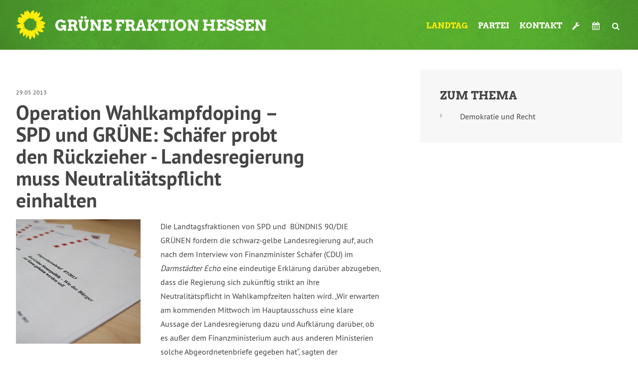

--- FILE ---
content_type: text/html; charset=UTF-8
request_url: https://www.gruene-hessen.de/landtag/pressemitteilungen/operation-wahlkampfd-2/
body_size: 15229
content:
<!DOCTYPE html PUBLIC "-//W3C//DTD XHTML 1.0 Transitional//EN" "http://www.w3.org/TR/xhtml1/DTD/xhtml1-transitional.dtd">
<html xmlns="http://www.w3.org/1999/xhtml" lang="de">

<head profile="http://gmpg.org/xfn/11">
<meta http-equiv="Content-Type" content="text/html; charset=UTF-8" />
<title>Fraktion Bündnis 90/Die Grünen im Hessischen Landtag  Operation Wahlkampfdoping – SPD und GRÜNE: Schäfer probt den Rückzieher - Landesregierung muss Neutralitätspflicht einhalten - Fraktion Bündnis 90/Die Grünen im Hessischen Landtag</title>

	<link rel="stylesheet" href="https://www.gruene-hessen.de/landtag/wp-content/themes/hessengruen_landtag/style.css?ver=3_2" type="text/css" media="screen" />
<link rel="stylesheet" href="https://www.gruene-hessen.de/landtag/wp-content/themes/hessengruen/print.css?ver=3_1_1" type="text/css" media="print">
<link rel="alternate" type="application/rss+xml" title="Fraktion Bündnis 90/Die Grünen im Hessischen Landtag Blog" href="https://www.gruene-hessen.de/feed/" />
<link rel="alternate" type="application/rss+xml" title="Fraktion Bündnis 90/Die Grünen im Hessischen Landtag Pressemitteilungen der Fraktion" href="https://www.gruene-hessen.de/landtag/presse/feed/" />
<link rel="alternate" type="application/rss+xml" title="Fraktion Bündnis 90/Die Grünen im Hessischen Landtag Pressemitteilungen der Partei" href="https://www.gruene-hessen.de/partei/presse/feed/" />
<link rel="alternate" type="application/rss+xml" title="Fraktion Bündnis 90/Die Grünen im Hessischen Landtag Termine" href="https://www.gruene-hessen.de/termine/feed/" />

<link rel="shortcut icon" href="https://www.gruene-hessen.de/favicon.ico" />
<link rel="apple-touch-icon" type="image/x-icon" href="https://www.gruene-hessen.de/apple-touch-icon.png"/>
<meta property="fb:admins" content="1446735269,1649337021,1202660926"/>
<meta name="viewport" content="width=device-width, initial-scale=1">
<meta name='robots' content='index, follow, max-image-preview:large, max-snippet:-1, max-video-preview:-1' />

	<!-- This site is optimized with the Yoast SEO plugin v26.7 - https://yoast.com/wordpress/plugins/seo/ -->
	<link rel="canonical" href="https://www.gruene-hessen.de/landtag/pressemitteilungen/operation-wahlkampfd-2/" />
	<meta property="og:locale" content="de_DE" />
	<meta property="og:type" content="article" />
	<meta property="og:title" content="Operation Wahlkampfdoping – SPD und GRÜNE: Schäfer probt den Rückzieher - Landesregierung muss Neutralitätspflicht einhalten - Fraktion Bündnis 90/Die Grünen im Hessischen Landtag" />
	<meta property="og:description" content="Die Landtagsfraktionen von SPD und  BÜNDNIS 90/DIE GRÜNEN fordern die schwarz-gelbe Landesregierung auf, auch nach dem Interview von Finanzminister Schäfer (CDU) im Darmstädter Echo eine eindeutige Erklärung darüber abzugeben, dass die Regierung sich zukünftig strikt an ihre Neutralitätspflicht in Wahlkampfzeiten halten wird. „Wir erwarten am kommenden Mittwoch im Hauptausschuss eine klare Aussage der Landesregierung dazu [&hellip;]" />
	<meta property="og:url" content="https://www.gruene-hessen.de/landtag/pressemitteilungen/operation-wahlkampfd-2/" />
	<meta property="og:site_name" content="Fraktion Bündnis 90/Die Grünen im Hessischen Landtag" />
	<meta property="article:publisher" content="https://www.facebook.com/gruenehessen" />
	<meta property="article:modified_time" content="2013-05-29T11:47:22+00:00" />
	<meta property="og:image" content="https://www.gruene-hessen.de/landtag/files/2013/05/Abgeordnetenbriefe-Artiklelbild.jpg" />
	<meta property="og:image:width" content="250" />
	<meta property="og:image:height" content="250" />
	<meta property="og:image:type" content="image/jpeg" />
	<meta name="twitter:card" content="summary_large_image" />
	<meta name="twitter:site" content="@gruenehessen" />
	<meta name="twitter:label1" content="Geschätzte Lesezeit" />
	<meta name="twitter:data1" content="2 Minuten" />
	<script type="application/ld+json" class="yoast-schema-graph">{"@context":"https://schema.org","@graph":[{"@type":"WebPage","@id":"https://www.gruene-hessen.de/landtag/pressemitteilungen/operation-wahlkampfd-2/","url":"https://www.gruene-hessen.de/landtag/pressemitteilungen/operation-wahlkampfd-2/","name":"Operation Wahlkampfdoping – SPD und GRÜNE: Schäfer probt den Rückzieher - Landesregierung muss Neutralitätspflicht einhalten - Fraktion Bündnis 90/Die Grünen im Hessischen Landtag","isPartOf":{"@id":"https://www.gruene-hessen.de/landtag/#website"},"primaryImageOfPage":{"@id":"https://www.gruene-hessen.de/landtag/pressemitteilungen/operation-wahlkampfd-2/#primaryimage"},"image":{"@id":"https://www.gruene-hessen.de/landtag/pressemitteilungen/operation-wahlkampfd-2/#primaryimage"},"thumbnailUrl":"https://www.gruene-hessen.de/landtag/wp-content/blogs.dir/2/files/2013/05/Abgeordnetenbriefe-Artiklelbild.jpg","datePublished":"2013-05-29T11:46:34+00:00","dateModified":"2013-05-29T11:47:22+00:00","breadcrumb":{"@id":"https://www.gruene-hessen.de/landtag/pressemitteilungen/operation-wahlkampfd-2/#breadcrumb"},"inLanguage":"de","potentialAction":[{"@type":"ReadAction","target":["https://www.gruene-hessen.de/landtag/pressemitteilungen/operation-wahlkampfd-2/"]}]},{"@type":"ImageObject","inLanguage":"de","@id":"https://www.gruene-hessen.de/landtag/pressemitteilungen/operation-wahlkampfd-2/#primaryimage","url":"https://www.gruene-hessen.de/landtag/wp-content/blogs.dir/2/files/2013/05/Abgeordnetenbriefe-Artiklelbild.jpg","contentUrl":"https://www.gruene-hessen.de/landtag/wp-content/blogs.dir/2/files/2013/05/Abgeordnetenbriefe-Artiklelbild.jpg","width":"250","height":"250"},{"@type":"BreadcrumbList","@id":"https://www.gruene-hessen.de/landtag/pressemitteilungen/operation-wahlkampfd-2/#breadcrumb","itemListElement":[{"@type":"ListItem","position":1,"name":"Startseite","item":"https://www.gruene-hessen.de/landtag/"},{"@type":"ListItem","position":2,"name":"Pressemitteilungen","item":"https://www.gruene-hessen.de/landtag/presse/"},{"@type":"ListItem","position":3,"name":"Operation Wahlkampfdoping – SPD und GRÜNE: Schäfer probt den Rückzieher &#8211; Landesregierung muss Neutralitätspflicht einhalten"}]},{"@type":"WebSite","@id":"https://www.gruene-hessen.de/landtag/#website","url":"https://www.gruene-hessen.de/landtag/","name":"Fraktion Bündnis 90/Die Grünen im Hessischen Landtag","description":"","publisher":{"@id":"https://www.gruene-hessen.de/landtag/#organization"},"potentialAction":[{"@type":"SearchAction","target":{"@type":"EntryPoint","urlTemplate":"https://www.gruene-hessen.de/landtag/?s={search_term_string}"},"query-input":{"@type":"PropertyValueSpecification","valueRequired":true,"valueName":"search_term_string"}}],"inLanguage":"de"},{"@type":"Organization","@id":"https://www.gruene-hessen.de/landtag/#organization","name":"Fraktion Bündnis 90/Die Grünen im Hessischen Landtag","url":"https://www.gruene-hessen.de/landtag/","logo":{"@type":"ImageObject","inLanguage":"de","@id":"https://www.gruene-hessen.de/landtag/#/schema/logo/image/","url":"https://www.gruene-hessen.de/landtag/files/2023/03/Logo-LTF-Hessen-weiss-gruen-Pfade.png","contentUrl":"https://www.gruene-hessen.de/landtag/files/2023/03/Logo-LTF-Hessen-weiss-gruen-Pfade.png","width":1632,"height":1000,"caption":"Fraktion Bündnis 90/Die Grünen im Hessischen Landtag"},"image":{"@id":"https://www.gruene-hessen.de/landtag/#/schema/logo/image/"},"sameAs":["https://www.facebook.com/gruenehessen","https://x.com/gruenehessen","https://www.instagram.com/gruenehessen/"]}]}</script>
	<!-- / Yoast SEO plugin. -->


<link rel='dns-prefetch' href='//www.gruene-hessen.de' />
<link rel="alternate" title="oEmbed (JSON)" type="application/json+oembed" href="https://www.gruene-hessen.de/landtag/wp-json/oembed/1.0/embed?url=https%3A%2F%2Fwww.gruene-hessen.de%2Flandtag%2Fpressemitteilungen%2Foperation-wahlkampfd-2%2F" />
<link rel="alternate" title="oEmbed (XML)" type="text/xml+oembed" href="https://www.gruene-hessen.de/landtag/wp-json/oembed/1.0/embed?url=https%3A%2F%2Fwww.gruene-hessen.de%2Flandtag%2Fpressemitteilungen%2Foperation-wahlkampfd-2%2F&#038;format=xml" />
<style id='wp-img-auto-sizes-contain-inline-css' type='text/css'>
img:is([sizes=auto i],[sizes^="auto," i]){contain-intrinsic-size:3000px 1500px}
/*# sourceURL=wp-img-auto-sizes-contain-inline-css */
</style>
<style id='wp-emoji-styles-inline-css' type='text/css'>

	img.wp-smiley, img.emoji {
		display: inline !important;
		border: none !important;
		box-shadow: none !important;
		height: 1em !important;
		width: 1em !important;
		margin: 0 0.07em !important;
		vertical-align: -0.1em !important;
		background: none !important;
		padding: 0 !important;
	}
/*# sourceURL=wp-emoji-styles-inline-css */
</style>
<style id='wp-block-library-inline-css' type='text/css'>
:root{--wp-block-synced-color:#7a00df;--wp-block-synced-color--rgb:122,0,223;--wp-bound-block-color:var(--wp-block-synced-color);--wp-editor-canvas-background:#ddd;--wp-admin-theme-color:#007cba;--wp-admin-theme-color--rgb:0,124,186;--wp-admin-theme-color-darker-10:#006ba1;--wp-admin-theme-color-darker-10--rgb:0,107,160.5;--wp-admin-theme-color-darker-20:#005a87;--wp-admin-theme-color-darker-20--rgb:0,90,135;--wp-admin-border-width-focus:2px}@media (min-resolution:192dpi){:root{--wp-admin-border-width-focus:1.5px}}.wp-element-button{cursor:pointer}:root .has-very-light-gray-background-color{background-color:#eee}:root .has-very-dark-gray-background-color{background-color:#313131}:root .has-very-light-gray-color{color:#eee}:root .has-very-dark-gray-color{color:#313131}:root .has-vivid-green-cyan-to-vivid-cyan-blue-gradient-background{background:linear-gradient(135deg,#00d084,#0693e3)}:root .has-purple-crush-gradient-background{background:linear-gradient(135deg,#34e2e4,#4721fb 50%,#ab1dfe)}:root .has-hazy-dawn-gradient-background{background:linear-gradient(135deg,#faaca8,#dad0ec)}:root .has-subdued-olive-gradient-background{background:linear-gradient(135deg,#fafae1,#67a671)}:root .has-atomic-cream-gradient-background{background:linear-gradient(135deg,#fdd79a,#004a59)}:root .has-nightshade-gradient-background{background:linear-gradient(135deg,#330968,#31cdcf)}:root .has-midnight-gradient-background{background:linear-gradient(135deg,#020381,#2874fc)}:root{--wp--preset--font-size--normal:16px;--wp--preset--font-size--huge:42px}.has-regular-font-size{font-size:1em}.has-larger-font-size{font-size:2.625em}.has-normal-font-size{font-size:var(--wp--preset--font-size--normal)}.has-huge-font-size{font-size:var(--wp--preset--font-size--huge)}.has-text-align-center{text-align:center}.has-text-align-left{text-align:left}.has-text-align-right{text-align:right}.has-fit-text{white-space:nowrap!important}#end-resizable-editor-section{display:none}.aligncenter{clear:both}.items-justified-left{justify-content:flex-start}.items-justified-center{justify-content:center}.items-justified-right{justify-content:flex-end}.items-justified-space-between{justify-content:space-between}.screen-reader-text{border:0;clip-path:inset(50%);height:1px;margin:-1px;overflow:hidden;padding:0;position:absolute;width:1px;word-wrap:normal!important}.screen-reader-text:focus{background-color:#ddd;clip-path:none;color:#444;display:block;font-size:1em;height:auto;left:5px;line-height:normal;padding:15px 23px 14px;text-decoration:none;top:5px;width:auto;z-index:100000}html :where(.has-border-color){border-style:solid}html :where([style*=border-top-color]){border-top-style:solid}html :where([style*=border-right-color]){border-right-style:solid}html :where([style*=border-bottom-color]){border-bottom-style:solid}html :where([style*=border-left-color]){border-left-style:solid}html :where([style*=border-width]){border-style:solid}html :where([style*=border-top-width]){border-top-style:solid}html :where([style*=border-right-width]){border-right-style:solid}html :where([style*=border-bottom-width]){border-bottom-style:solid}html :where([style*=border-left-width]){border-left-style:solid}html :where(img[class*=wp-image-]){height:auto;max-width:100%}:where(figure){margin:0 0 1em}html :where(.is-position-sticky){--wp-admin--admin-bar--position-offset:var(--wp-admin--admin-bar--height,0px)}@media screen and (max-width:600px){html :where(.is-position-sticky){--wp-admin--admin-bar--position-offset:0px}}

/*# sourceURL=wp-block-library-inline-css */
</style><style id='global-styles-inline-css' type='text/css'>
:root{--wp--preset--aspect-ratio--square: 1;--wp--preset--aspect-ratio--4-3: 4/3;--wp--preset--aspect-ratio--3-4: 3/4;--wp--preset--aspect-ratio--3-2: 3/2;--wp--preset--aspect-ratio--2-3: 2/3;--wp--preset--aspect-ratio--16-9: 16/9;--wp--preset--aspect-ratio--9-16: 9/16;--wp--preset--color--black: #000000;--wp--preset--color--cyan-bluish-gray: #abb8c3;--wp--preset--color--white: #ffffff;--wp--preset--color--pale-pink: #f78da7;--wp--preset--color--vivid-red: #cf2e2e;--wp--preset--color--luminous-vivid-orange: #ff6900;--wp--preset--color--luminous-vivid-amber: #fcb900;--wp--preset--color--light-green-cyan: #7bdcb5;--wp--preset--color--vivid-green-cyan: #00d084;--wp--preset--color--pale-cyan-blue: #8ed1fc;--wp--preset--color--vivid-cyan-blue: #0693e3;--wp--preset--color--vivid-purple: #9b51e0;--wp--preset--gradient--vivid-cyan-blue-to-vivid-purple: linear-gradient(135deg,rgb(6,147,227) 0%,rgb(155,81,224) 100%);--wp--preset--gradient--light-green-cyan-to-vivid-green-cyan: linear-gradient(135deg,rgb(122,220,180) 0%,rgb(0,208,130) 100%);--wp--preset--gradient--luminous-vivid-amber-to-luminous-vivid-orange: linear-gradient(135deg,rgb(252,185,0) 0%,rgb(255,105,0) 100%);--wp--preset--gradient--luminous-vivid-orange-to-vivid-red: linear-gradient(135deg,rgb(255,105,0) 0%,rgb(207,46,46) 100%);--wp--preset--gradient--very-light-gray-to-cyan-bluish-gray: linear-gradient(135deg,rgb(238,238,238) 0%,rgb(169,184,195) 100%);--wp--preset--gradient--cool-to-warm-spectrum: linear-gradient(135deg,rgb(74,234,220) 0%,rgb(151,120,209) 20%,rgb(207,42,186) 40%,rgb(238,44,130) 60%,rgb(251,105,98) 80%,rgb(254,248,76) 100%);--wp--preset--gradient--blush-light-purple: linear-gradient(135deg,rgb(255,206,236) 0%,rgb(152,150,240) 100%);--wp--preset--gradient--blush-bordeaux: linear-gradient(135deg,rgb(254,205,165) 0%,rgb(254,45,45) 50%,rgb(107,0,62) 100%);--wp--preset--gradient--luminous-dusk: linear-gradient(135deg,rgb(255,203,112) 0%,rgb(199,81,192) 50%,rgb(65,88,208) 100%);--wp--preset--gradient--pale-ocean: linear-gradient(135deg,rgb(255,245,203) 0%,rgb(182,227,212) 50%,rgb(51,167,181) 100%);--wp--preset--gradient--electric-grass: linear-gradient(135deg,rgb(202,248,128) 0%,rgb(113,206,126) 100%);--wp--preset--gradient--midnight: linear-gradient(135deg,rgb(2,3,129) 0%,rgb(40,116,252) 100%);--wp--preset--font-size--small: 13px;--wp--preset--font-size--medium: 20px;--wp--preset--font-size--large: 36px;--wp--preset--font-size--x-large: 42px;--wp--preset--spacing--20: 0.44rem;--wp--preset--spacing--30: 0.67rem;--wp--preset--spacing--40: 1rem;--wp--preset--spacing--50: 1.5rem;--wp--preset--spacing--60: 2.25rem;--wp--preset--spacing--70: 3.38rem;--wp--preset--spacing--80: 5.06rem;--wp--preset--shadow--natural: 6px 6px 9px rgba(0, 0, 0, 0.2);--wp--preset--shadow--deep: 12px 12px 50px rgba(0, 0, 0, 0.4);--wp--preset--shadow--sharp: 6px 6px 0px rgba(0, 0, 0, 0.2);--wp--preset--shadow--outlined: 6px 6px 0px -3px rgb(255, 255, 255), 6px 6px rgb(0, 0, 0);--wp--preset--shadow--crisp: 6px 6px 0px rgb(0, 0, 0);}:where(.is-layout-flex){gap: 0.5em;}:where(.is-layout-grid){gap: 0.5em;}body .is-layout-flex{display: flex;}.is-layout-flex{flex-wrap: wrap;align-items: center;}.is-layout-flex > :is(*, div){margin: 0;}body .is-layout-grid{display: grid;}.is-layout-grid > :is(*, div){margin: 0;}:where(.wp-block-columns.is-layout-flex){gap: 2em;}:where(.wp-block-columns.is-layout-grid){gap: 2em;}:where(.wp-block-post-template.is-layout-flex){gap: 1.25em;}:where(.wp-block-post-template.is-layout-grid){gap: 1.25em;}.has-black-color{color: var(--wp--preset--color--black) !important;}.has-cyan-bluish-gray-color{color: var(--wp--preset--color--cyan-bluish-gray) !important;}.has-white-color{color: var(--wp--preset--color--white) !important;}.has-pale-pink-color{color: var(--wp--preset--color--pale-pink) !important;}.has-vivid-red-color{color: var(--wp--preset--color--vivid-red) !important;}.has-luminous-vivid-orange-color{color: var(--wp--preset--color--luminous-vivid-orange) !important;}.has-luminous-vivid-amber-color{color: var(--wp--preset--color--luminous-vivid-amber) !important;}.has-light-green-cyan-color{color: var(--wp--preset--color--light-green-cyan) !important;}.has-vivid-green-cyan-color{color: var(--wp--preset--color--vivid-green-cyan) !important;}.has-pale-cyan-blue-color{color: var(--wp--preset--color--pale-cyan-blue) !important;}.has-vivid-cyan-blue-color{color: var(--wp--preset--color--vivid-cyan-blue) !important;}.has-vivid-purple-color{color: var(--wp--preset--color--vivid-purple) !important;}.has-black-background-color{background-color: var(--wp--preset--color--black) !important;}.has-cyan-bluish-gray-background-color{background-color: var(--wp--preset--color--cyan-bluish-gray) !important;}.has-white-background-color{background-color: var(--wp--preset--color--white) !important;}.has-pale-pink-background-color{background-color: var(--wp--preset--color--pale-pink) !important;}.has-vivid-red-background-color{background-color: var(--wp--preset--color--vivid-red) !important;}.has-luminous-vivid-orange-background-color{background-color: var(--wp--preset--color--luminous-vivid-orange) !important;}.has-luminous-vivid-amber-background-color{background-color: var(--wp--preset--color--luminous-vivid-amber) !important;}.has-light-green-cyan-background-color{background-color: var(--wp--preset--color--light-green-cyan) !important;}.has-vivid-green-cyan-background-color{background-color: var(--wp--preset--color--vivid-green-cyan) !important;}.has-pale-cyan-blue-background-color{background-color: var(--wp--preset--color--pale-cyan-blue) !important;}.has-vivid-cyan-blue-background-color{background-color: var(--wp--preset--color--vivid-cyan-blue) !important;}.has-vivid-purple-background-color{background-color: var(--wp--preset--color--vivid-purple) !important;}.has-black-border-color{border-color: var(--wp--preset--color--black) !important;}.has-cyan-bluish-gray-border-color{border-color: var(--wp--preset--color--cyan-bluish-gray) !important;}.has-white-border-color{border-color: var(--wp--preset--color--white) !important;}.has-pale-pink-border-color{border-color: var(--wp--preset--color--pale-pink) !important;}.has-vivid-red-border-color{border-color: var(--wp--preset--color--vivid-red) !important;}.has-luminous-vivid-orange-border-color{border-color: var(--wp--preset--color--luminous-vivid-orange) !important;}.has-luminous-vivid-amber-border-color{border-color: var(--wp--preset--color--luminous-vivid-amber) !important;}.has-light-green-cyan-border-color{border-color: var(--wp--preset--color--light-green-cyan) !important;}.has-vivid-green-cyan-border-color{border-color: var(--wp--preset--color--vivid-green-cyan) !important;}.has-pale-cyan-blue-border-color{border-color: var(--wp--preset--color--pale-cyan-blue) !important;}.has-vivid-cyan-blue-border-color{border-color: var(--wp--preset--color--vivid-cyan-blue) !important;}.has-vivid-purple-border-color{border-color: var(--wp--preset--color--vivid-purple) !important;}.has-vivid-cyan-blue-to-vivid-purple-gradient-background{background: var(--wp--preset--gradient--vivid-cyan-blue-to-vivid-purple) !important;}.has-light-green-cyan-to-vivid-green-cyan-gradient-background{background: var(--wp--preset--gradient--light-green-cyan-to-vivid-green-cyan) !important;}.has-luminous-vivid-amber-to-luminous-vivid-orange-gradient-background{background: var(--wp--preset--gradient--luminous-vivid-amber-to-luminous-vivid-orange) !important;}.has-luminous-vivid-orange-to-vivid-red-gradient-background{background: var(--wp--preset--gradient--luminous-vivid-orange-to-vivid-red) !important;}.has-very-light-gray-to-cyan-bluish-gray-gradient-background{background: var(--wp--preset--gradient--very-light-gray-to-cyan-bluish-gray) !important;}.has-cool-to-warm-spectrum-gradient-background{background: var(--wp--preset--gradient--cool-to-warm-spectrum) !important;}.has-blush-light-purple-gradient-background{background: var(--wp--preset--gradient--blush-light-purple) !important;}.has-blush-bordeaux-gradient-background{background: var(--wp--preset--gradient--blush-bordeaux) !important;}.has-luminous-dusk-gradient-background{background: var(--wp--preset--gradient--luminous-dusk) !important;}.has-pale-ocean-gradient-background{background: var(--wp--preset--gradient--pale-ocean) !important;}.has-electric-grass-gradient-background{background: var(--wp--preset--gradient--electric-grass) !important;}.has-midnight-gradient-background{background: var(--wp--preset--gradient--midnight) !important;}.has-small-font-size{font-size: var(--wp--preset--font-size--small) !important;}.has-medium-font-size{font-size: var(--wp--preset--font-size--medium) !important;}.has-large-font-size{font-size: var(--wp--preset--font-size--large) !important;}.has-x-large-font-size{font-size: var(--wp--preset--font-size--x-large) !important;}
/*# sourceURL=global-styles-inline-css */
</style>

<style id='classic-theme-styles-inline-css' type='text/css'>
/*! This file is auto-generated */
.wp-block-button__link{color:#fff;background-color:#32373c;border-radius:9999px;box-shadow:none;text-decoration:none;padding:calc(.667em + 2px) calc(1.333em + 2px);font-size:1.125em}.wp-block-file__button{background:#32373c;color:#fff;text-decoration:none}
/*# sourceURL=/wp-includes/css/classic-themes.min.css */
</style>
<link rel='stylesheet' id='antwortzeit-sidr-css' href='https://www.gruene-hessen.de/landtag/wp-content/mu-plugins/antwortzeit-sidr/antwortzeit-sidr.css?ver=6.9' type='text/css' media='all' />
<link rel='stylesheet' id='dashicons-css' href='https://www.gruene-hessen.de/landtag/wp-includes/css/dashicons.min.css?ver=6.9' type='text/css' media='all' />
<link rel='stylesheet' id='font-awesome-css' href='https://www.gruene-hessen.de/landtag/wp-content/themes/hessengruen/fonts/font-awesome.css?ver=3.1' type='text/css' media='all' />
<link rel='stylesheet' id='thickbox-css' href='https://www.gruene-hessen.de/landtag/wp-includes/js/thickbox/thickbox.css?ver=6.9' type='text/css' media='all' />
<link rel='stylesheet' id='gruenehessen_akkordeon-css' href='https://www.gruene-hessen.de/landtag/wp-content/themes/hessengruen/style/akkordeon.css?ver=3.1' type='text/css' media='all' />
<script type="text/javascript" src="https://www.gruene-hessen.de/landtag/wp-includes/js/jquery/jquery.min.js?ver=3.7.1" id="jquery-core-js"></script>
<script type="text/javascript" src="https://www.gruene-hessen.de/landtag/wp-includes/js/jquery/jquery-migrate.min.js?ver=3.4.1" id="jquery-migrate-js"></script>
<script type="text/javascript" src="https://www.gruene-hessen.de/landtag/wp-content/themes/hessengruen/scripts/tabs.js?ver=3.1" id="tabs-js"></script>
<script type="text/javascript" src="https://www.gruene-hessen.de/landtag/wp-content/themes/hessengruen/scripts/limit.js?ver=3.1" id="limit-js"></script>
<script type="text/javascript" src="https://www.gruene-hessen.de/landtag/wp-content/themes/hessengruen/scripts/spoiler.js?ver=3.1" id="spoiler-js"></script>
<script type="text/javascript" src="https://www.gruene-hessen.de/landtag/wp-content/themes/hessengruen/scripts/wegweiser.js?ver=3.1" id="wegweiser-js"></script>
<script type="text/javascript" src="https://www.gruene-hessen.de/landtag/wp-content/themes/hessengruen/scripts/jquery.scrollToTop.js?ver=3.1" id="scrollToTop-js"></script>
<script type="text/javascript" src="https://www.gruene-hessen.de/landtag/wp-content/themes/hessengruen/scripts/headroom.min.js?ver=3.1" id="headroom-js"></script>
<script type="text/javascript" src="https://www.gruene-hessen.de/landtag/wp-content/themes/hessengruen/scripts/jquery.matchHeight-min.js?ver=3.1" id="match-height-js"></script>
<script type="text/javascript" src="https://www.gruene-hessen.de/landtag/wp-content/themes/hessengruen/scripts/main.js?ver=3.1" id="gruenehessen_main-js"></script>
<script type="text/javascript" id="gruenehessen_search-js-extra">
/* <![CDATA[ */
var gruenehessen_search_vorschlaege = "{\"arbeitsmarkt\":{\"label\":\"Arbeitsmarkt\",\"link\":\"https:\\/\\/www.gruene-hessen.de\\/?post_type=thema&p=188228\"},\"behindertenpolitik\":{\"label\":\"Behindertenpolitik\",\"link\":\"https:\\/\\/www.gruene-hessen.de\\/?post_type=thema&p=188229\"},\"bildung\":{\"label\":\"Bildung\",\"link\":\"https:\\/\\/www.gruene-hessen.de\\/?post_type=thema&p=188230\"},\"schule\":{\"label\":\"Schule\",\"link\":\"https:\\/\\/www.gruene-hessen.de\\/?post_type=thema&p=188230\"},\"datenschutz-und-netzpolitik\":{\"label\":\"Datenschutz und Netzpolitik\",\"link\":\"https:\\/\\/www.gruene-hessen.de\\/?post_type=thema&p=188231\"},\"datenschutz\":{\"label\":\"Datenschutz\",\"link\":\"https:\\/\\/www.gruene-hessen.de\\/?post_type=thema&p=188231\"},\"netzpolitik\":{\"label\":\"Netzpolitik\",\"link\":\"https:\\/\\/www.gruene-hessen.de\\/?post_type=thema&p=188231\"},\"demokratie-und-recht\":{\"label\":\"Demokratie und Recht\",\"link\":\"https:\\/\\/www.gruene-hessen.de\\/?post_type=thema&p=188232\"},\"demokratie\":{\"label\":\"Demokratie\",\"link\":\"https:\\/\\/www.gruene-hessen.de\\/?post_type=thema&p=188232\"},\"recht\":{\"label\":\"Recht\",\"link\":\"https:\\/\\/www.gruene-hessen.de\\/?post_type=thema&p=188232\"},\"energie-und-klima\":{\"label\":\"Energie und Klima\",\"link\":\"https:\\/\\/www.gruene-hessen.de\\/?post_type=thema&p=188233\"},\"energie\":{\"label\":\"Energie\",\"link\":\"https:\\/\\/www.gruene-hessen.de\\/?post_type=thema&p=188233\"},\"klima\":{\"label\":\"Klima\",\"link\":\"https:\\/\\/www.gruene-hessen.de\\/?post_type=thema&p=188233\"},\"europa\":{\"label\":\"Europa\",\"link\":\"https:\\/\\/www.gruene-hessen.de\\/?post_type=thema&p=188234\"},\"finanzen-und-haushalt\":{\"label\":\"Finanzen und Haushalt\",\"link\":\"https:\\/\\/www.gruene-hessen.de\\/?post_type=thema&p=188235\"},\"finanzpolitik\":{\"label\":\"Finanzpolitik\",\"link\":\"https:\\/\\/www.gruene-hessen.de\\/?post_type=thema&p=188235\"},\"haushalt\":{\"label\":\"Haushalt\",\"link\":\"https:\\/\\/www.gruene-hessen.de\\/?post_type=thema&p=188235\"},\"frankfurter-flughafen\":{\"label\":\"Frankfurter Flughafen\",\"link\":\"https:\\/\\/www.gruene-hessen.de\\/?post_type=thema&p=188236\"},\"frauen\":{\"label\":\"Frauen\",\"link\":\"https:\\/\\/www.gruene-hessen.de\\/?post_type=thema&p=188237\"},\"frieden-und-internationales\":{\"label\":\"Frieden und Internationales\",\"link\":\"https:\\/\\/www.gruene-hessen.de\\/?post_type=thema&p=188238\"},\"internationales\":{\"label\":\"Internationales\",\"link\":\"https:\\/\\/www.gruene-hessen.de\\/?post_type=thema&p=188238\"},\"gesundheit\":{\"label\":\"Gesundheit\",\"link\":\"https:\\/\\/www.gruene-hessen.de\\/?post_type=thema&p=188239\"},\"hochschulen-und-wissenschaft\":{\"label\":\"Hochschulen und Wissenschaft\",\"link\":\"https:\\/\\/www.gruene-hessen.de\\/?post_type=thema&p=188240\"},\"wissenschaft\":{\"label\":\"Wissenschaft\",\"link\":\"https:\\/\\/www.gruene-hessen.de\\/?post_type=thema&p=188240\"},\"innenpolitik\":{\"label\":\"Innenpolitik\",\"link\":\"https:\\/\\/www.gruene-hessen.de\\/?post_type=thema&p=188241\"},\"integration-migration-und-flucht\":{\"label\":\"Integration, Migration und Flucht\",\"link\":\"https:\\/\\/www.gruene-hessen.de\\/?post_type=thema&p=188242\"},\"integration\":{\"label\":\"Integration\",\"link\":\"https:\\/\\/www.gruene-hessen.de\\/?post_type=thema&p=188242\"},\"migration\":{\"label\":\"Migration\",\"link\":\"https:\\/\\/www.gruene-hessen.de\\/?post_type=thema&p=188242\"},\"flucht\":{\"label\":\"Flucht\",\"link\":\"https:\\/\\/www.gruene-hessen.de\\/?post_type=thema&p=188242\"},\"kinder-jugend-und-familie\":{\"label\":\"Kinder, Jugend und Familie\",\"link\":\"https:\\/\\/www.gruene-hessen.de\\/?post_type=thema&p=188243\"},\"jugend\":{\"label\":\"Jugend\",\"link\":\"https:\\/\\/www.gruene-hessen.de\\/?post_type=thema&p=188243\"},\"familie\":{\"label\":\"Familie\",\"link\":\"https:\\/\\/www.gruene-hessen.de\\/?post_type=thema&p=188243\"},\"kommunales\":{\"label\":\"Kommunales\",\"link\":\"https:\\/\\/www.gruene-hessen.de\\/?post_type=thema&p=188244\"},\"kultur-und-medien\":{\"label\":\"Kultur und Medien\",\"link\":\"https:\\/\\/www.gruene-hessen.de\\/?post_type=thema&p=188245\"},\"medien\":{\"label\":\"Medien\",\"link\":\"https:\\/\\/www.gruene-hessen.de\\/?post_type=thema&p=188245\"},\"landesplanung-entwicklung\":{\"label\":\"Landesplanung & Entwicklung\",\"link\":\"https:\\/\\/www.gruene-hessen.de\\/?post_type=thema&p=188246\"},\"regionalentwicklung\":{\"label\":\"Regionalentwicklung\",\"link\":\"https:\\/\\/www.gruene-hessen.de\\/?post_type=thema&p=188246\"},\"laendlicher-raum-und-landwirtschaft\":{\"label\":\"L\\u00e4ndlicher Raum und Landwirtschaft\",\"link\":\"https:\\/\\/www.gruene-hessen.de\\/?post_type=thema&p=188247\"},\"queer\":{\"label\":\"Queer\",\"link\":\"https:\\/\\/www.gruene-hessen.de\\/?post_type=thema&p=188248\"},\"lsbtiq\":{\"label\":\"LSBTIQ*\",\"link\":\"https:\\/\\/www.gruene-hessen.de\\/?post_type=thema&p=188248\"},\"soziales\":{\"label\":\"Soziales\",\"link\":\"https:\\/\\/www.gruene-hessen.de\\/?post_type=thema&p=188249\"},\"umwelt-und-naturschutz\":{\"label\":\"Umwelt und Naturschutz\",\"link\":\"https:\\/\\/www.gruene-hessen.de\\/?post_type=thema&p=188250\"},\"gentechnik\":{\"label\":\"Gentechnik\",\"link\":\"https:\\/\\/www.gruene-hessen.de\\/?post_type=thema&p=188250\"},\"naturschutz\":{\"label\":\"Naturschutz\",\"link\":\"https:\\/\\/www.gruene-hessen.de\\/?post_type=thema&p=188250\"},\"umwelt-umweltpolitik-umweltschutz-natur-naturschutz-gentechnik\":{\"label\":\"Umwelt, Umweltpolitik, Umweltschutz, Natur, Naturschutz, Gentechnik\",\"link\":\"https:\\/\\/www.gruene-hessen.de\\/?post_type=thema&p=188250\"},\"tierschutz\":{\"label\":\"Tierschutz\",\"link\":\"https:\\/\\/www.gruene-hessen.de\\/?post_type=thema&p=188251\"},\"verbraucherschutz\":{\"label\":\"Verbraucherschutz\",\"link\":\"https:\\/\\/www.gruene-hessen.de\\/?post_type=thema&p=188252\"},\"verkehr\":{\"label\":\"Verkehr\",\"link\":\"https:\\/\\/www.gruene-hessen.de\\/?post_type=thema&p=188253\"},\"wirtschaft\":{\"label\":\"Wirtschaft\",\"link\":\"https:\\/\\/www.gruene-hessen.de\\/?post_type=thema&p=188254\"},\"wohnen\":{\"label\":\"Wohnen\",\"link\":\"https:\\/\\/www.gruene-hessen.de\\/?post_type=thema&p=188255\"}}";
//# sourceURL=gruenehessen_search-js-extra
/* ]]> */
</script>
<script type="text/javascript" src="https://www.gruene-hessen.de/landtag/wp-content/themes/hessengruen/scripts/search.js?ver=6.9" id="gruenehessen_search-js"></script>
<link rel="https://api.w.org/" href="https://www.gruene-hessen.de/landtag/wp-json/" /><link rel="EditURI" type="application/rsd+xml" title="RSD" href="https://www.gruene-hessen.de/landtag/xmlrpc.php?rsd" />

<link rel='shortlink' href='https://www.gruene-hessen.de/landtag/?p=12421' />
<meta property='og:image' content='https://www.gruene-hessen.de/landtag/wp-content/themes/hessengruen/images/vorschaubild.jpg'><meta property='twitter:image' content='https://www.gruene-hessen.de/landtag/wp-content/blogs.dir/2/files/2013/05/Abgeordnetenbriefe-Artiklelbild.jpg'></head>

<body class="wp-singular presse-template-default single single-presse postid-12421 wp-theme-hessengruen wp-child-theme-hessengruen_landtag">
<div id="hintergrund1" class="hintergrund1">
<div id="hintergrund2" class="hintergrund2">
	
	<ul id="sprungnavigation" class="access">
		<li><a href="#navigationSprung" title="Direkt zur Navigation">Navigation</a></li>
		<li><a href="#inhaltSprung" title="Direkt zum Inhalt">Inhalt</a></li>
		<li><a href="#fussleisteSprung" title="Direkt zur Fußleiste">Fußleiste</a></li>
	</ul>
	
		
		<div class="header-header headroom animated">
			<div class="wrap">
				<a href="https://www.gruene-hessen.de" title="Fraktion Bündnis 90/Die Grünen im Hessischen Landtag" class="logolink">
					<img src="https://www.gruene-hessen.de/landtag/wp-content/themes/hessengruen/images/logo_gruene_fraktion_hessen.svg" id="logo" alt="Logo" class="noprint" title="Zur Startseite von Bündnis 90/Die Grünen Hessen"/>
					<img src="https://www.gruene-hessen.de/landtag/wp-content/themes/hessengruen/images/logo_gruene_fraktion_hessen_sw.svg" id="logo" alt="Logo" class="print" title="Zur Startseite von Bündnis 90/Die Grünen Hessen"/>
				</a>
				<div id="sidrnav1">
					<h1 id="navigationSprung" class="access">Hauptnavigation</h1>
					<ul id="menu-reiter" class=""><li id="menu-item-284354" class="mb-hide menu-item menu-item-type-custom menu-item-object-custom menu-item-284354"><a href="https://www.gruene-hessen.de/themen-a-z">Themen</a></li>
<li id="menu-item-9114" class="menu-item menu-item-type-custom menu-item-object-custom menu-item-9114 current_blog_item menu-item-has-children"><a title="Landtag" href="https://www.gruene-hessen.de/landtag/">Landtag</a><ul id="menu-landtagsfraktion" class="sub-menu weissc padding-unten-40"><div class="wrap"><li id="menu-item-93" class="einspaltig menu-item menu-item-type-post_type menu-item-object-page menu-item-has-children menu-item-93"><a title="Alle Abgeordneten der Fraktion auf einen Blick" href="https://www.gruene-hessen.de/landtag/fraktion/">Fraktion</a>
<ul class="sub-menu">
	<li id="menu-item-855" class="einspaltig menu-item menu-item-type-custom menu-item-object-custom menu-item-has-children menu-item-855"><a title="Infos zum Landtag und die Arbeit der GRÜNEN" href="https://www.gruene-hessen.de/landtag/im-landtag/">Parlament</a></li>
	<li id="menu-item-9161" class="menu-item menu-item-type-custom menu-item-object-custom menu-item-9161"><a title="Die Abgeordneten der GRÜNEN Landtagsfraktion auf einen Blick" href="https://www.gruene-hessen.de/landtag/fraktion/">Abgeordnete</a></li>
	<li id="menu-item-1340" class="menu-item menu-item-type-post_type menu-item-object-page menu-item-1340"><a title="Der Vorstand der GRÜNEN Landtagsfraktion auf einen Blick" href="https://www.gruene-hessen.de/landtag/fraktion/vorstand/">Vorstand</a></li>
	<li id="menu-item-9643" class="menu-item menu-item-type-post_type menu-item-object-page menu-item-9643"><a href="https://www.gruene-hessen.de/landtag/fraktion/mitarbeiterinnen/">MitarbeiterInnen</a></li>
</ul>
</li>
<li id="menu-item-88" class="dreispaltig menu-item menu-item-type-post_type menu-item-object-page menu-item-has-children menu-item-88"><a title="Aktuelle Pressemitteilungen und Pressearchiv der Fraktion" href="https://www.gruene-hessen.de/landtag/presse/">Presse &#038; Service</a>
<ul class="sub-menu">
	<li id="menu-item-9160" class="menu-item menu-item-type-custom menu-item-object-custom menu-item-9160"><a title="Aktuelle Pressemitteilungen der GRÜNEN Landtagsfraktion" href="https://www.gruene-hessen.de/landtag/presse/">Mitteilungen</a></li>
	<li id="menu-item-31335" class="menu-item menu-item-type-post_type menu-item-object-page menu-item-31335"><a href="https://www.gruene-hessen.de/landtag/presseverteiler/">Presseverteiler</a></li>
	<li id="menu-item-14533" class="menu-item menu-item-type-post_type menu-item-object-page menu-item-14533"><a title="Die GRÜNEN bieten in Plenarwochen eine Möglichkeit an, den Landtag und die Fraktion zu Besuchen" href="https://www.gruene-hessen.de/landtag/besuch/">Besuch im Landtag</a></li>
	<li id="menu-item-25452" class="menu-item menu-item-type-post_type menu-item-object-page menu-item-25452"><a title="Jobs und Praktika" href="https://www.gruene-hessen.de/landtag/jobs/">Jobs und Praktika</a></li>
</ul>
</li>
<li id="menu-item-782" class="menu-item menu-item-type-custom menu-item-object-custom menu-item-has-children menu-item-782"><a title="Publikationen der GRÜNEN Landtagsfraktion" href="https://www.gruene-hessen.de/landtag/materialien/">Publikationen</a>
<ul class="sub-menu">
	<li id="menu-item-21486" class="menu-item menu-item-type-custom menu-item-object-custom menu-item-21486"><a title="Hier können Sie Broschüren der GRÜNEN Fraktion bestellen" href="https://www.gruene-hessen.de/landtag/materialien/">Gedrucktes</a></li>
	<li id="menu-item-28556" class="menu-item menu-item-type-post_type menu-item-object-page menu-item-28556"><a href="https://www.gruene-hessen.de/landtag/gruene-fakten/">GRÜNE Fakten</a></li>
	<li id="menu-item-28598" class="menu-item menu-item-type-post_type menu-item-object-page menu-item-28598"><a title="Newsletter und Themen-Newsletter abonnieren" href="https://www.gruene-hessen.de/landtag/newsletter/">Newsletter</a></li>
</ul>
</li>
</div></ul><div class="clearfix clear sauber"></div></li>
<li id="menu-item-9115" class="menu-item menu-item-type-custom menu-item-object-custom menu-item-9115 menu-item-has-children"><a title="Partei" href="https://www.gruene-hessen.de/partei/">Partei</a><ul id="menu-landesverband" class="sub-menu weissc padding-unten-40"><div class="wrap"><li id="menu-item-24934" class="menu-item menu-item-type-post_type menu-item-object-page menu-item-has-children menu-item-24934"><a href="https://www.gruene-hessen.de/partei/unsere-landesgeschaeftsstelle/">Über uns</a>
<ul class="sub-menu">
	<li id="menu-item-24932" class="menu-item menu-item-type-post_type menu-item-object-page menu-item-24932"><a title="Landesgeschäftsstelle (LGS) von BÜNDNIS 90/DIE GRÜNEN Hessen" href="https://www.gruene-hessen.de/partei/unsere-landesgeschaeftsstelle/">Geschäftsstelle</a></li>
	<li id="menu-item-6783" class="menu-item menu-item-type-post_type menu-item-object-page menu-item-6783"><a href="https://www.gruene-hessen.de/partei/gremien/">Gremien</a></li>
	<li id="menu-item-2374" class="menu-item menu-item-type-post_type menu-item-object-gremium menu-item-2374"><a title="Landesvorstand von BÜNDNIS 90/DIE GRÜNEN Hessen" href="https://www.gruene-hessen.de/partei/?post_type=gremium&amp;p=2356">Landesvorstand</a></li>
	<li id="menu-item-2399" class="menu-item menu-item-type-custom menu-item-object-custom menu-item-2399"><a title="Übersicht unserer Mandatsträger*innen in Bund, Land und Europa" href="https://www.gruene-hessen.de/partei/verantwortliche-gruene-in-hessen/">Personen</a></li>
	<li id="menu-item-24931" class="menu-item menu-item-type-post_type menu-item-object-page menu-item-24931"><a href="https://www.gruene-hessen.de/partei/gruene-jobs/">GRÜNE Jobs</a></li>
	<li id="menu-item-2415" class="menu-item menu-item-type-post_type menu-item-object-page menu-item-2415"><a title="BÜNDNIS 90/DIE GRÜNEN Hessen bietet Praktika in der LGS an" href="https://www.gruene-hessen.de/partei/praktikum-in-der-landesgeschaeftsstelle/">Praktikum</a></li>
</ul>
</li>
<li id="menu-item-26477" class="menu-item menu-item-type-custom menu-item-object-custom menu-item-has-children menu-item-26477"><a href="https://www.gruene.de/unterstuetzen">Mitmachen</a>
<ul class="sub-menu">
	<li id="menu-item-2409" class="menu-item menu-item-type-post_type menu-item-object-gremium menu-item-2409"><a title="Landesarbeitsgemeinschaften (LAG’en) von BÜNDNIS 90/DIE GRÜNEN Hessen" href="https://www.gruene-hessen.de/partei/?post_type=gremium&amp;p=2348">Arbeitsgemeinschaften</a></li>
	<li id="menu-item-2416" class="menu-item menu-item-type-custom menu-item-object-custom menu-item-2416"><a title="Übersicht und Kontaktdaten der Kresiverbände von BÜNDNIS 90/DIE GRÜNEN Hessen" href="https://www.gruene-hessen.de/partei/gruene-vor-ort-in-hessen/">GRÜNE vor Ort</a></li>
	<li id="menu-item-2328" class="menu-item menu-item-type-custom menu-item-object-custom menu-item-2328"><a href="https://www.gruene-hessen.de/partei/mitmachen/gruene-gruppierungen/">GRÜNE Gruppierungen</a></li>
	<li id="menu-item-2387" class="menu-item menu-item-type-post_type menu-item-object-page menu-item-2387"><a href="https://www.gruene-hessen.de/partei/spenden/">Spenden</a></li>
</ul>
</li>
<li id="menu-item-24162" class="menu-item menu-item-type-post_type menu-item-object-page menu-item-has-children menu-item-24162"><a href="https://www.gruene-hessen.de/partei/presse/">Presse</a>
<ul class="sub-menu">
	<li id="menu-item-211" class="einspaltig menu-item menu-item-type-post_type menu-item-object-page menu-item-211"><a title="Informationen und Materialien von BÜNDNIS 90/DIE GRÜNEN Hessen " href="https://www.gruene-hessen.de/partei/presse/">Mitteilungen</a></li>
	<li id="menu-item-6787" class="menu-item menu-item-type-post_type menu-item-object-page menu-item-6787"><a href="https://www.gruene-hessen.de/partei/archiv-presseerklaerungen/">Archiv</a></li>
	<li id="menu-item-24954" class="menu-item menu-item-type-post_type menu-item-object-page menu-item-24954"><a href="https://www.gruene-hessen.de/partei/presseverteiler/">Presseverteiler</a></li>
</ul>
</li>
<li id="menu-item-24168" class="menu-item menu-item-type-custom menu-item-object-custom menu-item-has-children menu-item-24168"><a href="https://www.gruene-hessen.de/partei/beschluss/">Dokumente | Publikationen</a>
<ul class="sub-menu">
	<li id="menu-item-2428" class="menu-item menu-item-type-custom menu-item-object-custom menu-item-2428"><a href="https://www.gruene-hessen.de/partei/beschluss/">Beschlüsse</a></li>
	<li id="menu-item-204" class="menu-item menu-item-type-post_type menu-item-object-page menu-item-204"><a href="https://www.gruene-hessen.de/partei/gruene-programme/">Grüne Programme</a></li>
	<li id="menu-item-17420" class="menu-item menu-item-type-custom menu-item-object-custom menu-item-17420"><a href="https://www.gruene-hessen.de/partei/gruene-programme/satzung-ordnungen-statute/">Satzung</a></li>
</ul>
</li>
</div></ul><div class="clearfix clear sauber"></div></li>
<li id="menu-item-9276" class="menu-item menu-item-type-post_type menu-item-object-page menu-item-9276"><a title="Kontakt" href="https://www.gruene-hessen.de/kontakt/">Kontakt</a></li>
<li id="menu-item-179964" class="werkzeug menu-item menu-item-type-custom menu-item-object-custom menu-item-179964 menu-item-has-children"><a title="Werkzeugkasten für Aktive auf kommunaler Ebene" href="https://www.gruene-hessen.de/werkzeugkasten/">Werkzeugkasten</a><ul id="menu-hauptmenue" class="sub-menu weissc padding-unten-40"><div class="wrap"><li id="menu-item-7" class="menu-item menu-item-type-custom menu-item-object-custom"><a href="https://www.gruene-hessen.de/werkzeugkasten/#online-kommunikation">Kommunikation &#038; Öffentlichkeit</a></li>
<li id="menu-item-10" class="menu-item menu-item-type-custom menu-item-object-custom"><a href="https://www.gruene-hessen.de/werkzeugkasten/#themen">Themen &#038; Argumente</a></li>
</div></ul><div class="clearfix clear sauber"></div></li>
<li id="menu-item-269905" class="termine menu-item menu-item-type-custom menu-item-object-custom menu-item-269905"><a title="Terminübersicht" href="https://www.gruene-hessen.de/termine/">Termine</a></li>
<li id="menu-item-search" class="menu-item menu-item-search suche"><a title="Suche" href="https://www.gruene-hessen.de?s=">Suche</a><ul id="menu-search-1" class="sub-menu weissc padding-unten-40"><div class="wrap"><li id="menu-item-searchform" class="menu-item menu-item-type-custom menu-item-object-custom menu-item-7"><ul class="sub-menu"><li id="menu-item-21" class="menu-item menu-item-type-custom menu-item-object-custom"><form id="searchform" method="get" action="https://www.gruene-hessen.de" class="style">
										<input type="text" name="s" id="s" size="15" value="Suchen ..."/>
										<button type="submit" value="" class="suche" id="submit"></button>
										<div id="autoContainer"></div>
										<div class="sauber"></div>
									</form></li></ul></li></ul></li></ul>				<div class="sauber"></div>
				</div>
				<div class="clearfix clear sauber"></div>
			</div>
			<div class="clearfix clear sauber"></div>
		</div>
	
	

	</div><!-- .hintergrund2 --><div id="weiss" class="">
		<h1 id="inhaltSprung" class="access">Inhalt</h1>

		<div id="zweispaltig" class="inhaltscontainer abstand">
		<div class="wrap">
		<div class="linkespalte padding-oben-40">
							<div class="inhalt einspaltig padding-rechts-80">
											<div class="meta"><div class="zeit  span">29.05.2013</div></div><div class="daten"><h1 class="eintrag-titel">Operation Wahlkampfdoping – SPD und GRÜNE: Schäfer probt den Rückzieher - Landesregierung muss Neutralitätspflicht einhalten</h1><p><img decoding="async" class="alignleft size-full wp-image-12337" title="Abgeordnetenbriefe-Artiklelbild" src="https://www.gruene-hessen.de/landtag/files/2013/05/Abgeordnetenbriefe-Artiklelbild.jpg" alt="" width="250" height="250" srcset="https://www.gruene-hessen.de/landtag/wp-content/blogs.dir/2/files/2013/05/Abgeordnetenbriefe-Artiklelbild.jpg 250w, https://www.gruene-hessen.de/landtag/wp-content/blogs.dir/2/files/2013/05/Abgeordnetenbriefe-Artiklelbild-150x150.jpg 150w, https://www.gruene-hessen.de/landtag/wp-content/blogs.dir/2/files/2013/05/Abgeordnetenbriefe-Artiklelbild-160x160.jpg 160w" sizes="(max-width: 250px) 100vw, 250px" />Die Landtagsfraktionen von SPD und  BÜNDNIS 90/DIE GRÜNEN fordern die schwarz-gelbe Landesregierung auf, auch nach dem Interview von Finanzminister Schäfer (CDU) im <em>Darmstädter Echo</em> eine eindeutige Erklärung darüber abzugeben, dass die Regierung sich zukünftig strikt an ihre Neutralitätspflicht in Wahlkampfzeiten halten wird. „Wir erwarten am kommenden Mittwoch im Hauptausschuss eine klare Aussage der Landesregierung dazu und Aufklärung darüber, ob es außer dem Finanzministerium auch aus anderen Ministerien solche Abgeordnetenbriefe gegeben hat“, sagten der Fraktionsvorsitzende der Grünen Tarek Al-Wazir und der Parlamentarische Geschäftsführer der SPD-Fraktion Günter Rudolph am Mittwoch in Wiesbaden.</p>
<p>Verfassungsrechtler hatten in dem Schreiben des Finanzministeriums, in dem gegen die Steuerplänen von SPD und GRÜNEN auf Bundesebene gewettert wurde, einen Verstoß gegen die Verfassung gesehen. „Solchen Praktiken muss ein für alle Mal ein Riegel vorgeschoben werden. Es muss ausgeschlossen werden, dass Thomas Schäfer oder einer seiner Ministerkollegen und deren Ministerien weiterhin solche Briefe verfassen. Wir erwarten eine umfassende Aufklärung der schwarz-gelben Briefaffäre. Weitere Schritte behalten wir uns vor. Nach fast 15 Jahren im Amt funktioniert bei Schwarz-Gelb die Trennung zwischen Partei und Regierung nicht mehr. Das ist inakzeptabel. Die Neutralitätspflicht der Regierung muss eingehalten werden“, sagte Rudolph.</p>
<p>„Auch wenn Schäfer jetzt erklärt, er würde diesen Brief heute nicht mehr schreiben, ist für uns die Abgelegenheit nicht erledigt. Vor einer Woche noch erklärten sowohl der Minister als auch die CDU-Landtagsfraktion mit voller Inbrunst, dass es sich um einen ‚völlig normalen Vorgang‘ handele. Es stellt sich die Frage, ob die CDU-Fraktion dies heute noch so sieht und Minister Schäfer nur zurückrudert, weil der Vorgang das Licht der Öffentlichkeit erblickt hat. CDU und Schäfer müssen einsehen, dass das Vorgehen des Ministers der Neutralitätspflicht der Regierung entgegensteht“, so Al-Wazir.</p>
<hr />
<p>Pressestelle der Fraktion BÜNDNIS 90/DIE GRÜNEN im Hessischen Landtag<br />
Pressesprecherin: Elke Cezanne</p>
<p>Schlossplatz 1-3; 65183 Wiesbaden<br />
Fon: 0611/350597; Fax: 0611/350601<br />
Mail: presse-gruene@ltg.hessen.de<br />
Web: https://www.gruene-hessen.de/landtag</p>
</div><div class="sauber"></div>									</div>
											<div class="inhalt padding-oben-80 einspaltig keindruck">
								<h2>Pressemitteilungen zum Thema</h2>
								<div id="post-12502" class="post format-mittel 12502 post-12502 presse type-presse status-publish has-post-thumbnail hentry schlagwoerter-operation-wahlkampfdoping themen-demokratie-und-recht abgeordnete-tarek-al-wazir"><div class="meta"><div class="zeit  span">5. Juni 2013</div></div><div class="daten"><h3 class="eintrag-titel"><a href="https://www.gruene-hessen.de/landtag/pressemitteilungen/wahlkampf-doping-gue/" title="Link zu Wahlkampf-Doping – Günter Rudolph und Tarek Al-Wazir: Landesregierung räumt 92 Abgeordnetenbriefe ein – SPD und BÜNDNIS 90/DIE GRÜNEN sehen Verfassungsverstoß"> Wahlkampf-Doping – Günter Rudolph und Tarek Al-Wazir: Landesregierung räumt 92 Abgeordnetenbriefe ein – SPD und BÜNDNIS 90/DIE GRÜNEN sehen Verfassungsverstoß</a></h3></div><div class="sauber"></div></div><div id="post-12485" class="post format-mittel 12485 post-12485 presse type-presse status-publish has-post-thumbnail hentry schlagwoerter-operation-wahlkampfdoping themen-demokratie-und-recht abgeordnete-tarek-al-wazir"><div class="meta"><div class="zeit  span">4. Juni 2013</div></div><div class="daten"><h3 class="eintrag-titel"><a href="https://www.gruene-hessen.de/landtag/pressemitteilungen/operation-wahlkampfd-3/" title="Link zu Operation Wahlkampfdoping morgen im Hauptausschuss – SPD und GRÜNE erwarten Aufklärung"> Operation Wahlkampfdoping morgen im Hauptausschuss – SPD und GRÜNE erwarten Aufklärung</a></h3></div><div class="sauber"></div></div><div id="post-12341" class="post format-mittel 12341 post-12341 presse type-presse status-publish has-post-thumbnail hentry schlagwoerter-cdu schlagwoerter-operation-wahlkampfdoping themen-demokratie-und-recht abgeordnete-tarek-al-wazir"><div class="meta"><div class="zeit  span">24. Mai 2013</div></div><div class="daten"><h3 class="eintrag-titel"><a href="https://www.gruene-hessen.de/landtag/pressemitteilungen/operation-wahlkampfd/" title="Link zu Operation Wahlkampfdoping – CDU-Direktkandidat nutzte Muster-Presseerklärung des Ministeriums"> Operation Wahlkampfdoping – CDU-Direktkandidat nutzte Muster-Presseerklärung des Ministeriums</a></h3></div><div class="sauber"></div></div>							</div>
											<div id="antwortzeit_social"><a href="https://www.facebook.com/share.php?u=https%3A%2F%2Fwww.gruene-hessen.de%2Flandtag%2Fpressemitteilungen%2Foperation-wahlkampfd-2%2F" title="Bei Facebook teilen" class="facebook nolinktext">Bei Facebook teilen</a><a href="https://twitter.com/home?status=Operation+Wahlkampfdoping+%E2%80%93+SPD+und+GR%C3%9CNE%3A+Sch%C3%A4fer+probt+den+R%C3%BCckzieher+-+Landesregierung+muss+Neutralit%C3%A4tspflicht+einhalten - https%3A%2F%2Fwww.gruene-hessen.de%2Flandtag%2Fpressemitteilungen%2Foperation-wahlkampfd-2%2F" title="Bei Twitter teilen" class="twitter nolinktext">Bei Twitter teilen</a><div class="sauber"></div></div><div id="antwortzeit_druck"><a href="https://www.gruene-hessen.de/landtag/pressemitteilungen/operation-wahlkampfd-2/?d=druckvorschau" title="Diese Seite drucken" class="print nolinktext">Diese Seite drucken</a><div class="sauber"></div></div><div class="sauber"></div>					</div>
		<div class="breitespalte">
			
				<div class="schriftklein hellgrau padding-40 widget antwortzeit_themenseite" id="antwortzeit_themenseite"><h2 class="widgettitle">Zum Thema</h2><ul><li><a href="http://www.gruene-hessen.de/themen/demokratie-und-recht/" title="Zur Themenseite Demokratie und Recht">Demokratie und Recht</a></li></ul><div class="sauber"></div></div>
					
		
		</div>
		<div class="sauber"></div>
		</div>
	</div>
	
		<div class="footernav">
			<div class="footernav_wrap wrap">
						
							<a href="https://www.gruene-hessen.de/landtag/datenschutz/" id="datenschutz" class="schriftklein keindruck" title="Link zum Datenschutz">Datenschutz</a>
					<a href="https://www.gruene-hessen.de/netiquette/" id="netiquette" class="schriftklein keindruck" title="Link zur Netiquette">Netiquette</a>
					<a href="https://www.gruene-hessen.de/landtag/impressum/" id="impressum" class="schriftklein keindruck" title="Link zum Impressum">Impressum</a>
								<div class="sauber"></div>
			</div>
		</div>
	</div>

	<script type="speculationrules">
{"prefetch":[{"source":"document","where":{"and":[{"href_matches":"/*"},{"not":{"href_matches":["/wp-*.php","/wp-admin/*","/landtag/wp-content/uploads/*","/landtag/wp-content/*","/landtag/wp-content/plugins/*","/landtag/wp-content/themes/hessengruen_portal/*","/landtag/wp-content/themes/hessengruen/*","/*\\?(.+)"]}},{"not":{"selector_matches":"a[rel~=\"nofollow\"]"}},{"not":{"selector_matches":".no-prefetch, .no-prefetch a"}}]},"eagerness":"conservative"}]}
</script>
	<!-- Matomo -->
	<script type="text/javascript">
	  var _paq = window._paq || [];
	  /* tracker methods like "setCustomDimension" should be called before "trackPageView" */
	  _paq.push(['trackPageView']);
	  _paq.push(['enableLinkTracking']);
	  (function() {
	    var u="//statistik.antwortzeit.de/";
	    _paq.push(['setTrackerUrl', u+'matomo.php']);
	    _paq.push(['setSiteId', '69']);
	    var d=document, g=d.createElement('script'), s=d.getElementsByTagName('script')[0];
	    g.type='text/javascript'; g.async=true; g.defer=true; g.src=u+'matomo.js'; s.parentNode.insertBefore(g,s);
	  })();
	</script>
	<!-- End Matomo Code -->	
<script type="text/javascript" src="https://www.gruene-hessen.de/landtag/wp-content/mu-plugins/antwortzeit-sidr/jquery.sidr.min.js?ver=1.2.1" id="sidr-js"></script>
<script type="text/javascript" src="https://www.gruene-hessen.de/landtag/wp-content/mu-plugins/antwortzeit-sidr/antwortzeit-sidr.js?ver=1.0" id="antwortzeit-sidr-js"></script>
<script type="text/javascript" src="https://www.gruene-hessen.de/landtag/wp-content/mu-plugins/antwortzeit-sidr/antwortzeit-sidr-styleimport.js?ver=1.0" id="antwortzeit-sidr-styleimport-js"></script>
<script type="text/javascript" src="https://www.gruene-hessen.de/landtag/wp-content/mu-plugins/modulbuero_fitvids/jquery.fitvids.js?ver=1.1" id="fitvids-js"></script>
<script type="text/javascript" src="https://www.gruene-hessen.de/landtag/wp-content/mu-plugins/modulbuero_fitvids/modulbuero_fitvids.js?ver=1.0" id="modulbuero_fitvids-js"></script>
<script type="text/javascript" id="thickbox-js-extra">
/* <![CDATA[ */
var thickboxL10n = {"next":"N\u00e4chste \u003E","prev":"\u003C Vorherige","image":"Bild","of":"von","close":"Schlie\u00dfen","noiframes":"Diese Funktion erfordert iframes. Du hast jedoch iframes deaktiviert oder dein Browser unterst\u00fctzt diese nicht.","loadingAnimation":"https://www.gruene-hessen.de/landtag/wp-includes/js/thickbox/loadingAnimation.gif"};
//# sourceURL=thickbox-js-extra
/* ]]> */
</script>
<script type="text/javascript" src="https://www.gruene-hessen.de/landtag/wp-includes/js/thickbox/thickbox.js?ver=3.1-20121105" id="thickbox-js"></script>
<script type="text/javascript" src="https://www.gruene-hessen.de/landtag/wp-includes/js/jquery/ui/core.min.js?ver=1.13.3" id="jquery-ui-core-js"></script>
<script type="text/javascript" src="https://www.gruene-hessen.de/landtag/wp-includes/js/jquery/ui/menu.min.js?ver=1.13.3" id="jquery-ui-menu-js"></script>
<script type="text/javascript" src="https://www.gruene-hessen.de/landtag/wp-includes/js/dist/dom-ready.min.js?ver=f77871ff7694fffea381" id="wp-dom-ready-js"></script>
<script type="text/javascript" src="https://www.gruene-hessen.de/landtag/wp-includes/js/dist/hooks.min.js?ver=dd5603f07f9220ed27f1" id="wp-hooks-js"></script>
<script type="text/javascript" src="https://www.gruene-hessen.de/landtag/wp-includes/js/dist/i18n.min.js?ver=c26c3dc7bed366793375" id="wp-i18n-js"></script>
<script type="text/javascript" id="wp-i18n-js-after">
/* <![CDATA[ */
wp.i18n.setLocaleData( { 'text direction\u0004ltr': [ 'ltr' ] } );
//# sourceURL=wp-i18n-js-after
/* ]]> */
</script>
<script type="text/javascript" src="https://www.gruene-hessen.de/landtag/wp-includes/js/dist/a11y.min.js?ver=cb460b4676c94bd228ed" id="wp-a11y-js"></script>
<script type="text/javascript" src="https://www.gruene-hessen.de/landtag/wp-includes/js/jquery/ui/autocomplete.min.js?ver=1.13.3" id="jquery-ui-autocomplete-js"></script>
<script id="wp-emoji-settings" type="application/json">
{"baseUrl":"https://s.w.org/images/core/emoji/17.0.2/72x72/","ext":".png","svgUrl":"https://s.w.org/images/core/emoji/17.0.2/svg/","svgExt":".svg","source":{"concatemoji":"https://www.gruene-hessen.de/wp-includes/js/wp-emoji-release.min.js?ver=6.9"}}
</script>
<script type="module">
/* <![CDATA[ */
/*! This file is auto-generated */
const a=JSON.parse(document.getElementById("wp-emoji-settings").textContent),o=(window._wpemojiSettings=a,"wpEmojiSettingsSupports"),s=["flag","emoji"];function i(e){try{var t={supportTests:e,timestamp:(new Date).valueOf()};sessionStorage.setItem(o,JSON.stringify(t))}catch(e){}}function c(e,t,n){e.clearRect(0,0,e.canvas.width,e.canvas.height),e.fillText(t,0,0);t=new Uint32Array(e.getImageData(0,0,e.canvas.width,e.canvas.height).data);e.clearRect(0,0,e.canvas.width,e.canvas.height),e.fillText(n,0,0);const a=new Uint32Array(e.getImageData(0,0,e.canvas.width,e.canvas.height).data);return t.every((e,t)=>e===a[t])}function p(e,t){e.clearRect(0,0,e.canvas.width,e.canvas.height),e.fillText(t,0,0);var n=e.getImageData(16,16,1,1);for(let e=0;e<n.data.length;e++)if(0!==n.data[e])return!1;return!0}function u(e,t,n,a){switch(t){case"flag":return n(e,"\ud83c\udff3\ufe0f\u200d\u26a7\ufe0f","\ud83c\udff3\ufe0f\u200b\u26a7\ufe0f")?!1:!n(e,"\ud83c\udde8\ud83c\uddf6","\ud83c\udde8\u200b\ud83c\uddf6")&&!n(e,"\ud83c\udff4\udb40\udc67\udb40\udc62\udb40\udc65\udb40\udc6e\udb40\udc67\udb40\udc7f","\ud83c\udff4\u200b\udb40\udc67\u200b\udb40\udc62\u200b\udb40\udc65\u200b\udb40\udc6e\u200b\udb40\udc67\u200b\udb40\udc7f");case"emoji":return!a(e,"\ud83e\u1fac8")}return!1}function f(e,t,n,a){let r;const o=(r="undefined"!=typeof WorkerGlobalScope&&self instanceof WorkerGlobalScope?new OffscreenCanvas(300,150):document.createElement("canvas")).getContext("2d",{willReadFrequently:!0}),s=(o.textBaseline="top",o.font="600 32px Arial",{});return e.forEach(e=>{s[e]=t(o,e,n,a)}),s}function r(e){var t=document.createElement("script");t.src=e,t.defer=!0,document.head.appendChild(t)}a.supports={everything:!0,everythingExceptFlag:!0},new Promise(t=>{let n=function(){try{var e=JSON.parse(sessionStorage.getItem(o));if("object"==typeof e&&"number"==typeof e.timestamp&&(new Date).valueOf()<e.timestamp+604800&&"object"==typeof e.supportTests)return e.supportTests}catch(e){}return null}();if(!n){if("undefined"!=typeof Worker&&"undefined"!=typeof OffscreenCanvas&&"undefined"!=typeof URL&&URL.createObjectURL&&"undefined"!=typeof Blob)try{var e="postMessage("+f.toString()+"("+[JSON.stringify(s),u.toString(),c.toString(),p.toString()].join(",")+"));",a=new Blob([e],{type:"text/javascript"});const r=new Worker(URL.createObjectURL(a),{name:"wpTestEmojiSupports"});return void(r.onmessage=e=>{i(n=e.data),r.terminate(),t(n)})}catch(e){}i(n=f(s,u,c,p))}t(n)}).then(e=>{for(const n in e)a.supports[n]=e[n],a.supports.everything=a.supports.everything&&a.supports[n],"flag"!==n&&(a.supports.everythingExceptFlag=a.supports.everythingExceptFlag&&a.supports[n]);var t;a.supports.everythingExceptFlag=a.supports.everythingExceptFlag&&!a.supports.flag,a.supports.everything||((t=a.source||{}).concatemoji?r(t.concatemoji):t.wpemoji&&t.twemoji&&(r(t.twemoji),r(t.wpemoji)))});
//# sourceURL=https://www.gruene-hessen.de/wp-includes/js/wp-emoji-loader.min.js
/* ]]> */
</script>
	<script type="text/javascript">
	var pkBaseURL = (("https:" == document.location.protocol) ? "https://statistik.antwortzeit.de/" : "http://statistik.antwortzeit.de/");
	document.write(unescape("%3Cscript src='" + pkBaseURL + "/js/index.php' type='text/javascript'%3E%3C/script%3E"));
	</script><script type="text/javascript">
	try {
	var piwikTracker = Piwik.getTracker(pkBaseURL + "piwik.php", 3);
	piwikTracker.trackPageView();
	piwikTracker.enableLinkTracking();
	} catch( err ) {}
	</script><noscript><p><img src="https://statistik.antwortzeit.de/piwik.php?idsite=3" style="border:0" alt="" /></p></noscript>
	<!-- End Piwik Tag -->

</div><!-- .hintergrund1 -->
</body>
</html>

--- FILE ---
content_type: text/css
request_url: https://www.gruene-hessen.de/landtag/wp-content/themes/hessengruen_landtag/style.css?ver=3_2
body_size: 3436
content:
/*
Theme Name: Hessengruen - Landtag
Theme URI: 
Description: Landtagsfraktion der  hessischen Gr&uuml;nen
Author: Antwortzeit.de
Author URI: http://www.antwortzeit.de 
Template: hessengruen
Version: 3.1
*/

@import url("../hessengruen/style.css?ver=3_1");

.post-type-archive-materialien .anzahl {
	text-align: right;}
.post-type-archive-materialien .anzahl input {
	width: 40px;}
.post-type-archive-materialien .links {
	width: 50%;
	float: left;}
.post-type-archive-materialien .rechts {
	padding-left: 5%;
	width: 50%;
	float: right;}

.fraktionen {
	clear: both;
	margin: 0px 0 0 0;
	overflow: visible;
	}
	.fraktionen li {
		clear: both;
		}
		.fraktionen li span {
			display: block;
			float: left;
			position: relative;
			z-index: 5;
			margin: 0 -5px 0 0;
			width: 20px;
			height: 20px;
			-webkit-border-radius: 20px;
			   -moz-border-radius: 20px;
			   		border-radius: 20px;
			}
			.fraktionen li span.fraktion-gruen {
				background: #5aa932;
			}
			.fraktionen li span.fraktion-schwarz {
				background: #000000;
			}
			.fraktionen li span.fraktion-rot {
				background: #ff002b;
			}
			.fraktionen li span.fraktion-gelb {
				background: #ffed00;
			}
			.fraktionen li span.fraktion-pink {
				background: #e2007a;
			}
			.fraktionen li span.fraktion-blau {
				background: #009ddf;
			}
	
#fuersieimlandtag {
	}
	#fuersieimlandtag .intro {
		width: 60%;
		margin: 0 auto;
		text-align: center;
		}
		#fuersieimlandtag .intro h1 {
			width: 100%;
		}
	#fuersieimlandtag .mdls {
		text-align: center;
		}
		#fuersieimlandtag .mdls li {
			width: 150px;
			margin: 0 20px 40px 20px;
			display: inline-block;
		}
		
@media (max-width: 1240px) {
	.page-id-91 .inhalt ul.dreispaltig li {
	    float: left;
	    margin: 0 5% 20px 0;
	    width: 40%;
	    clear: none !important;
	    }
	    .page-id-91 .inhalt ul.dreispaltig li:nth-child(3n+3) {
	    	margin-right: 5%;}
	    .page-id-91 .inhalt ul.dreispaltig li:nth-child(2n+2) {
	    	margin-right: 0;}
	    .page-id-91 .inhalt ul.dreispaltig li:nth-child(2n+1) {
	    	clear: both !important;}
	.page-id-91 .inhalt .andenrand {
		position: absolute;
	}
	
	.page-id-94 .inhalt ul.zweispaltig li,
	.page-id-8996 .inhalt ul.zweispaltig li {
		margin: 0 0 20px 0;
		width: auto;
		float: none;
		clear: both;
	}
}
		
@media (max-width: 800px) {
	.post-type-archive-plenum {
		}
		.post-type-archive-plenum .post {
			}
			.post-type-archive-plenum .post .meta {
				}
				.post-type-archive-plenum .post .meta .zeit {
					padding-top: 40px;
				}
				.post-type-archive-plenum .post .meta a.mdl {
					float: left;
					margin-right: 20px;
				}
				.post-type-archive-plenum .post .meta .fraktionen {
					clear: none;
					}
					.post-type-archive-plenum .post .meta .fraktionen li {
						margin-top: 0px !important;
					}
			.post-type-archive-plenum .post .rechts125 {
				clear: both;
			}

	.page-id-94 ul.zweispaltig ul {
		}
		.page-id-94 ul.zweispaltig li {
			text-align: center;
			margin-bottom: 40px;
			}
			.page-id-94 ul.zweispaltig li img {
				display: block;
				float: none;
				width: auto;
				max-width: 100%;
				margin-left: auto;
				margin-right: auto;
				margin-bottom: 0px;
			}
}

@media (max-width: 640px) { 
	.page-id-91 ul.dreispaltig ul {
		}
		.page-id-91 ul.dreispaltig li {
			margin-bottom: 40px;
			margin-left: auto;
			margin-right: auto;
			float: none;
			width: 75% !important;
			clear: both !important;
			}
			.page-id-91 ul.dreispaltig li .andenrand {
				position: absolute;
				top: -10px;
			}
}	

--- FILE ---
content_type: text/css
request_url: https://www.gruene-hessen.de/landtag/wp-content/themes/hessengruen/style.css?ver=3_1
body_size: 74209
content:
/*
Theme Name: Hessengruen
Theme URI:
Description: Basistemplate f&uuml;r Landesverband und Landtagsfraktion der hessischen Gr&uuml;nen
Version: 3.2
Author: Antwortzeit.de
Author URI: http://www.antwortzeit.de
 */

html,body,div,span,applet,object,iframe,h1,h2,h3,h4,h5,h6,p,blockquote,pre,a,abbr,acronym,address,big,cite,code,del,dfn,img,ins,kbd,q,s,samp,small,strike,strong,sub,sup,tt,var,b,u,i,center,dl,dt,dd,ol,ul,li,fieldset,form,label,legend,table,caption,tbody,tfoot,thead,tr,th,td,article,aside,canvas,details,embed,figure,figcaption,footer,header,hgroup,menu,nav,output,ruby,section,summary,time,mark,audio,video{border:0;font-size:100%;font:inherit;vertical-align:baseline;margin:0;padding:0}article,aside,details,figcaption,figure,footer,header,hgroup,menu,nav,section{display:block}body{line-height:1}ol,ul{list-style:none}blockquote,q{quotes:none}blockquote:before,blockquote:after,q:before,q:after{content:none}table{border-collapse:collapse;border-spacing:0}html,body,div,span,applet,object,iframe,h1,h2,h3,h4,h5,h6,p,blockquote,pre,a,abbr,acronym,address,big,cite,code,del,dfn,img,ins,kbd,q,s,samp,small,strike,strong,sub,sup,tt,var,b,u,i,center,dl,dt,dd,ol,ul,li,fieldset,form,label,legend,table,caption,tbody,tfoot,thead,tr,th,td,article,aside,canvas,details,embed,figure,figcaption,footer,header,hgroup,menu,nav,output,ruby,section,summary,time,mark,audio,video{border:0;font-size:100%;font:inherit;vertical-align:baseline;margin:0;padding:0}article,aside,details,figcaption,figure,footer,header,hgroup,menu,nav,section{display:block}body{line-height:1}ol,ul{list-style:none}blockquote,q{quotes:none}blockquote:before,blockquote:after,q:before,q:after{content:none}table{border-collapse:collapse;border-spacing:0}.sauber,.clear,.clearfix,.float-sauber{display:block !important;clear:both;}.block{display:block !important;}

.access, .screen-reader-text, ui-helper-hidden-accessible { display: none !important; }
.absenderxx { display: none !important;}
.print {display: none; }
.noprint { display: block; }
body * { 	text-rendering: optimizeLegibility; -webkit-font-smoothing: antialiased; font-smooth: auto; -moz-osx-font-smoothing: auto; -webkit-font-smoothing: antialiased;	-moz-osx-font-smoothing: grayscale; }

* {
	-webkit-box-sizing: border-box;
	-moz-box-sizing: border-box;
	box-sizing: border-box;
}

img {
	max-width: 100%;
	height: auto;
}

html {
	background: #ffffff;
}

body {
	-webkit-text-size-adjust: none !important;
	}
	body,
	.bodycol,
	#antwortzeit_nav a {
		color: #454545;
	}

body .hintergrund1 {
	background: url('images/gruene_struktur.jpg') top left no-repeat #559448;
	background-size:cover;
	background-position: center top;
	background-attachment: fixed;
	}
	body .widget.hintergrund1 {
		background-attachment: scroll;
	}
.hintergrund2 {
	/*background-size: cover;*/
	background-position: center top;
	padding-top: 100px;
}

.wrap,
.nivo-directionNav { 
	width: 95%;
	max-width: 1440px;
	margin-left: auto;
	margin-right: auto;
	}
	@media screen and (max-width: 900px) {
		.wrap {
			width: 100%;
			max-width: 960px;
		}
		.nivo-directionNav {
			display: none;
		}
	}

@font-face {
	font-family: 'Arvo Regular';
	src: local('Arvo Regular'), local('ArvoRegular'), url('fonts/arvo_regular.woff') format('woff');
	font-weight: normal;
	font-style: normal;
}
@font-face {
	font-family: 'Arvo Gruen';
	src: local('Arvo Gruen'), local('ArvoGruen'), url('fonts/arvo_gruen.woff') format('woff');
	font-weight: normal;
	font-style: normal;
}
@font-face {
	font-family: 'PT Sans';
	src: local('PT Sans'), local('PTSans-Regular'), url('fonts/ptsans-regular.woff') format('woff');
	font-weight: normal;
	font-style: normal;
}
@font-face {
	font-family: 'PT Sans Bold';
	src: local('PT Sans Bold'), local('PTSans-Bold'), url('fonts/ptsans-bold.woff') format('woff');
	font-weight: bold;
	font-style: normal;
}

/*
 * SCHRIFTEN
 */
	body,
	h1.normal, h2.normal, h3.normal, h4.normal, h5.normal, h6.normal,
	#ul-menu-reiter li.suche #searchform input {
		font-family: 'PT Sans', 'Trebuchet MS', 'Helvetica Neue', Helvetica, Arial, Verdana, sans-serif;
		}
		h1.normal, h2.normal, h3.normal, h4.normal, h5.normal, h6.normal, .normal {
			font-weight: normal !important;
		}
		strong, b, .strong,
		h1,h2,h3,h4,h5,h6 {
			font-family: 'PT Sans Bold', 'Trebuchet MS', 'Helvetica Neue', Helvetica, Arial, Verdana, sans-serif;
			font-weight: normal;
		}
	
	.arvo-gruen,
	.widget h1,
	#titelbild h1,
	.widget h2,
	h1.lines,
	h2.lines,
	h3.lines,
	h4.lines,
	.header-header ul#menu-reiter > li > a,
	.header-header ul#menu-reiter > li > ul.sub-menu > div > li > a,
	.sidr ul#menu-reiter > li > a,
	.sidr ul#menu-reiter > li > ul.sub-menu > div > li > a {
		font-family: 'Arvo Gruen', 'Arvo Regular', 'Trebuchet MS', 'Helvetica Neue', Helvetica, Arial, Verdana, sans-serif;
		font-weight: 400 !important;
		text-transform: uppercase;
		}
		.arvo-gruen a,
		.widget h1 a,
		#titelbild h1 a,
		.widget h2 a,
		.header-header ul#menu-reiter > li > a,
		.header-header ul#menu-reiter > li > ul.sub-menu > div > li > a,
		.sidr ul#menu-reiter > li > a,
		.sidr ul#menu-reiter > li > ul.sub-menu > div > li > a {
		font-weight: 400 !important;
		}
		.arvo-gruen.text-nouc {
			text-transform: none;
		}
		
	.schrift-x,
	.header-header ul#menu-reiter {
		font-size: 0px;
	}
	
	.schrift-0,
	.fa.schrift-0 {
		font-size: 40px !important;	
	}

	.schrift-1,
	.fa.schrift-1,
	.h1,
	.inhalt h1,
	.widget h1,
	#titelbild h1,
	.facebook::before,
	.twitter::before,
	.instagram::before,
	.homepage::before,
	.email::before,
	#antwortzeit_social a::before,
	#antwortzeit_druck a::before,
	h1.lines {
		font-size: 40px;
	}

	.schrift-1-5,
	.fa.schrift-1-5 {
		font-size: 33px;
	}
	
	.schrift-2,
	.fa.schrift-2,
	.h2,
	.inhalt h2,
	.widget h2 {
		font-size: 22px;
	}
	
	.schrift-3,
	.fa.schrift-3,
	.h3,
	.inhalt h3,
	.widget h3,
	.header-header ul#menu-reiter > li > a,
	.header-header ul#menu-reiter li.haus a::before,
	.header-header ul#menu-reiter li.werkzeug a::before,
	.header-header ul#menu-reiter li.suche a::before,
	.header-header ul#menu-reiter li.suche #searchform #submit,
	.sidr ul#menu-reiter > li > a,
	#searchform #submit::before,
	#searchform .ui-datepicker-trigger::before,
	.inhalt .hashtag {
		font-size: 20px;
	}
	
	.schrift-4,
	.fa.schrift-4,
	.h4,
	.inhalt .daten table th,
	ul.hauptmenue,
	#searchform #autoContainer ul,
	#mitmachen .linkespalte p,
	#mitmachen .linkespalte ul,
	#slider .nivo-caption h2 {
		font-size: 18px;
	}
	
	.schrift-5,
	.fa.schrift-5,
	body,
	h3.lines,
	#wegweiser_video a,
	form.style input,
	.ninja-forms-form input,
	form.style #submit,
	.ninja-forms-form input.submit,
	.ninja-forms-form .submit-wrap input,
	form.style textarea,
	.ninja-forms-form textarea,
	.hellgrau.widget h2.widgettitle
	#searchform input,
	.header-header ul#menu-reiter > li,
	.header-header ul#menu-reiter li.suche a form#searchform,
	.sidr ul#menu-reiter > li,
	ul.hauptmenue li ul {
		font-size: 16px;
	}

	.schrift-55,
	.fa.schrift-55 {
		font-size: 14px;
	}
	
	.schrift-6,
	.fa.schrift-6,
	div.wp-caption p.wp-caption-text,
	.inhalt .meta .span,
	.widget .span,
	.brotkrumen,
	#mitmachen .breitespalte p,
	#mitmachen .breitespalte ul,
	#mitmachen #wurzelwerkzeug li {
		font-size: 12px;
	}

	.schrift-7,
	.fa.schrift-7 {
		font-size: 10px;
	}
	
	.lh-1,
	.inhalt h1,
	.widget h1,
	#titelbild h1,
	.inhalt h2,
	.widget h2,
	.inhalt h3,
	.widget h3,
	ul.hauptmenue
	.inhalt .meta .span,
	.widget .span {
		line-height: 110%;
	}
	
	.lh-2,
	.inhalt h4,
	.widget h4,
	.widget p,
	.widget a,
	div.wp-caption p.wp-caption-text {
		line-height: 137%;
	}
	
	.lh-3,
	.inhalt p,
	.daten,
	.inhalt ul li,
	.inhalt ol li ul li,
	.inhalt ol li,
	form.style textarea,
	.ninja-forms-form textarea,
	#mitmachen .linkespalte p,
	#mitmachen .linkespalte ul,
	#mitmachen .breitespalte p,
	#mitmachen .breitespalte ul,
	#unterslider .widget p,
	#slider .nivo-caption h2  {
		line-height: 175%;
	}
	
/* 
 * FARBEN
 */
	.grau,
	.tabnavigation li a,
	.sprungmarken li a,
	#antwortzeit_social a,
	#antwortzeit_druck a {
		color: #999999;
	}
	.dunkelgruen,
	form.style #submit,
	.ninja-forms-form input.submit,
	.ninja-forms-form .submit-wrap input,
	.header-header.headroom--not-top,
	.header-header:hover  {
		background: #085136;
		}
		.dunkelgruenc,
		.tabnavigation li.active a,
		.tabnavigation li a:hover,
		.sprungmarken li a:hover,
		.header-header ul#menu-reiter li.suche #searchform #submit:hover::before {
			color: #085136 !important;
			}
	.mittelgruen,
	#gruen {
	background: #085136;
	}
	.hellgruen,
	#scrollToTop::before,
	form.style #submit:hover,
	.ninja-forms-form input.submit:hover,
	.ninja-forms-form .submit-wrap input:hover,
	.header-header ul#menu-reiter li.suche #searchform #submit {
		background: #b4e474;
		}
		.hellgruenc,
		ul.hauptmenue li.current-menu-item > a,
		#searchform #autoContainer ul li:hover,
		#antwortzeit_druck .print:hover::before {
			color: #b4e474 !important;
			}
	.hellblau {
		background: #b9e6f8;
		}
		.hellblauc,
		.twitter.vollfarbe::before,
		.twitter:hover::before {
			color: #b9e6f8;
			}
	.instagram.vollfarbe:before {
		color: #8a3ab9;
	}
	.dunkelblau {
		background: #6697bb;
		}
		.dunkelblauc,
		.facebook.vollfarbe::before,
		.facebook:hover::before {
			color: #6697bb;
			}
	.dunkelgrau {
		background: #999999;
		}
		.dunkelgrauc,
		form.style label,
		.ninja-forms-form label {
			color: #999999;
			}
	.mittelgrau,
	.pseudo-thumbnail {
		background: #e9e9e9;
		}
		.mittelgrauc,
		.inhalt .post.pdf::before,
		.inhalt .post.direktlink::before {
			color: #e9e9e9;
			}
	.hellgrau {
		background: #f7f7f7;
		}
		.hellgrauc {
			color: #f7f7f7;
		}
	.gelb,
	#searchform .ui-datepicker-trigger {
		background: #ffed00;
		}
		.gelbc {
			color: #ffed00;
		}
	.pink {
		background: #e2007a;
		}
		.pinkc {
			color: #e2007a;
		}
	.rot {
		background: #ff002b;
		}
		.rotc,
		.gplus.vollfarbe::before,
		.gplus:hover::before {
			color: #ff002b;
		}
	.weiss {
		background: #ffffff;
		}
		.weissc,
		.header-header ul#menu-reiter li.suche #searchform #submit::before {
			color: #ffffff;
		}
	.dunkelbeige {
		background: #bcb1a1;
		}
		.dunkelbeigec {
			color: #bcb1a1;
		}
	.noround {
		border-radius: 0 !important;
		-moz-border-radius: 0 !important;
		-webkit-border-radius: 0 !important;
	}
	.middot::before {
		content: "·";
		margin: 0 5px 0 0;
	}
/*
 * ENDE FARBEN
 */
 
/*
 * LAYOUT GENERELL
 */
	a, a.nolink:hover {
		color: inherit;
		text-decoration: none;}
	a:hover {
		text-decoration: underline;}
	.duennlink a, a.duennlink {
		font-weight: normal; }
	a.inherit, a.inherit:hover {
		color: inherit !important;
		font-weight: inherit !important;}
	a.nolinktext { font-size: 1px; font-size: 0; text-indent: -3000px; display: block;}

	h1.lines {
		display: inline-block;
		border-top: 6px solid #ffffff;
		border-bottom: 6px solid #ffffff;
		width: auto !important;
		margin: 80px 0 80px 0 !important;
		padding: 12px 0 12px 0 !important;
		color: #ffffff;
		text-transform: uppercase !important;
	}
	h3.lines {
		display: inline-block;
		border-top: 3px solid #ffffff;
		border-bottom: 3px solid #ffffff;
		width: auto !important;
		margin: 40px 0 40px 0 !important;
		padding: 10px 0 10px 0 !important;
		color: #ffffff;
		text-transform: uppercase !important;
	}
	h4.lines {
		display: inline-block;
		border-top: 2px solid #ffffff;
		border-bottom: 2px solid #ffffff;
		width: auto !important;
		margin: 30px 0 30px 0 !important;
		padding: 6px 0 6px 0 !important;
		color: #ffffff;
		text-transform: uppercase !important;
	}
	
	.flaechewrap {
		}
		.flaeche {
			position: relative;
			-webkit-box-shadow: 0px 0px 25px 0px rgba(0,0,0,0.25);
			-moz-box-shadow: 0px 0px 25px 0px rgba(0,0,0,0.25);
			box-shadow: 0px 0px 25px 0px rgba(0,0,0,0.25);
			margin: 0 auto -40px !important;
			z-index: 101;
			}
			.flaechehalb {
				padding: 0 0 0 0;
			}
			.flaeche .weiss {
				-webkit-box-shadow: 0px 0px 25px 0px rgba(0,0,0,0.25);
				-moz-box-shadow: 0px 0px 25px 0px rgba(0,0,0,0.25);
				box-shadow: 0px 0px 25px 0px rgba(0,0,0,0.25);
			}
		.hatflaeche {
		}
	
	#dreispaltig .linkespalte {
		width: 511px;
		float: left;}
	#zweispaltig .linkespalte {
		float: left;
		width: 66.7%;
		}
		#zweispaltig.umgedreht .linkespalte,
		#zweispaltig .zweispaltig_umgedreht .linkespalte {
			width: 33.3%;
		}
		#zweispaltig .zweispaltig_halb .linkespalte {
			width: 50%;
		}
	.breitespalte {
		float: right;
		width: 33.3%;
		}
		#zweispaltig.umgedreht .breitespalte,
		#zweispaltig .zweispaltig_umgedreht .breitespalte {
			width: 66.7%;
		}
		#zweispaltig .zweispaltig_halb .breitespalte {
			width: 50%;
		}
	.halbespalte {
		float: left;
		width: 50%;
	}
	.schmalespalte {
		width: 184px;
		float: left;
		margin: 8px 0 0 10px;}
		
	.floatleft {
		float:left;
	}
	.floatright {
		float: right;
	}
	.cursorpointer {
		cursor: pointer;
	}
	.blockdisplay {
		display: block;
	}
	.inlineblockdisplay {
		display: inline-block;
	}
	.zweiSpalten {
		margin-bottom: -40px;
		}
		.zweiSpalten .spalte {
			float: left;
			width: 50.00%;
			margin-bottom: 40px;
			}
			.zweiSpalten .spalte:nth-of-type(2n+1) { border-right: 20px solid #fff; }
			.zweiSpalten .spalte:nth-of-type(2n+2) { border-left: 20px solid #fff; }
	.dreiSpalten {
		margin-bottom: -40px;
		}
		.dreiSpalten .spalte {
			float: left;
			width: 33.33%;
			margin-bottom: 40px;
			}
			.dreiSpalten .spalte:nth-of-type(3n+1) { border-right: 26px solid #fff; }
			.dreiSpalten .spalte:nth-of-type(3n+2) { border-left: 14px solid #fff; border-right: 14px solid #fff; }
			.dreiSpalten .spalte:nth-of-type(3n+3) { border-left: 26px solid #fff; }
	
	.uppercase {
		text-transform: uppercase !important;
	}


/*
 * ENDE LAYOUT GENERELL
 */

.inhalt p {
	margin: 0 0 6px 0;}
.inhalt p:last-child {
	margin: 0;}
.widget p {
	margin: 0 0 3px 0;}
.widget p:last-child {
	margin: 0;}
.inhalt ul, .inhalt ol {
	overflow: auto; }
.inhalt ul li,
.inhalt ol li ul li {
    margin: 0 0 20px 0;
    padding: 0 0 2px 40px;
    position: relative;
	}
	.inhalt ul li::before,
	.inhalt ol li ul li::before {
	    content: "\f0da";
	    font-family: 'FontAwesome';
	    position: absolute;
	    left: 0;
	    opacity: 0.25;
		}
.inhalt ol li {
	list-style: decimal;
	margin: 0 0 6px 30px;}
.inhalt ul.noimage li {
	padding: 0 0 2px 0px;
	}
	.inhalt ul.noimage li::before {
		display: none;
	}
.inhalt ul.nachkomma li {
	margin-bottom: 0;
	display: inline-block;
	}
	.inhalt ul.nachkomma li::after {
		content: ", ";
		}
		.inhalt ul.nachkomma li:last-of-type::after {
			content: "";
			}
.inhalt ul.zweispaltig li {
    float: left;
    margin: 0 5% 20px 0;
    width: 45%;}
    .inhalt ul.zweispaltig li:nth-child(2n+2) {
    	margin-right: 0;}
    .inhalt ul.zweispaltig li:nth-child(2n+1) {
    	clear: both;}
.inhalt ul.dreispaltig li {
    float: left;
    margin: 0 5% 20px 0;
    width: 30%;}
    .inhalt ul.dreispaltig li:nth-child(3n+3) {
    	margin-right: 0;}
    .inhalt ul.dreispaltig li:nth-child(3n+1) {
    	clear: both;}
.inhalt ul.inline li {
	display: inline-block;
	margin-right: 40px;
	}
.inhalt a,
.textwidget a,
.unterstrichlink { text-decoration: underline; }
	.inhalt a:hover {
		color: #46962b;
	}

.inhalt h1,
.widget h1,
#titelbild h1 {
	width: 80%;
	margin: 8px 0 16px;
	text-transform: uppercase;
	}
	.inhalt h1 { text-transform: none; }
	.widget h1 { margin-top: 0;}
.inhalt h2,
.widget h2 {
	width: 80%;
	margin: 5px 0 10px;
	text-transform: uppercase;
	}
	.inhalt h2 {
		text-transform: none;
		margin: 10px 0 5px;
	}
	.widget h2 {
		margin-top: 0;
	}
.inhalt h3,
.widget h3 {
	width: 100%;
	font-weight: bold;
	margin: 4px 0 8px;
	}
	.widget h3 {
		margin-top: 0;
		width: 80%;
	}
.inhalt h4, .widget h4 {
	font-size: inherit;
	font-weight: bold;
	padding: 3px 0;
}
.inhalt h1.full,
.inhalt h2.full,
.inhalt h3.full,
.inhalt h4.full {
	width: 100%;
}

.inhalt h1 a, .inhalt h2 a, .inhalt h3 a {
	color: inherit;
	text-decoration: none;}
.inhalt h1 a:hover, .inhalt h2 a:hover, .inhalt h3 a:hover {
	text-decoration: underline;}

.inhalt hr {
    background: #E2E2E2;
    border: none;
    clear: both;
    display: block;
    height: 1px;
    margin: 40px 0;}

.alignleft {
	float:left;
	margin: 0 40px 20px 0;
	}
.alignright {
	float:right;
	margin: 0 0 20px 40px;
	}
.aligncenter {
	margin: 0 auto 20px auto;
	display: block;
	}
img.maxwidth {
	max-width: 240px;
	height: auto;
}
img.alignleft, img.alignright, img.aligncenter {
	background: none; }
div.wp-caption {
	width: auto !important; }
div.wp-caption p.wp-caption-text {
	padding: 5px;
	text-align: center;}
.noframe {
	box-shadow: none !important;
	background: none !important;
	border: none !important;}

.attachment-person-thumbnail {
	width: 170px;
	max-width: 100%;
	height: auto;
	}
	.attachment-person-thumbnail.pseudo-thumbnail {
		height: 170px;
	}
	.attachment-person-thumbnail.round {
		-webkit-border-radius: 170px;
		   -moz-border-radius: 170px;
		   		border-radius: 170px;
	}
	.attachment-person-thumbnail.halfsize {
		width: 85px;
		}
		.attachment-person-thumbnail.halfsize.pseudo-thumbnail {
			height: 85px;
		}
	.attachment-person-thumbnail.mini {
		width: 35px;
		}
		.attachment-person-thumbnail.mini.pseudo-thumbnail {
			height: 35px;
		}
	.pseudo-thumbnail {
		display: inline-block;
	}
		
.video-sized-thumbnail {
	width: 224px;
	display: inline-block;
	position: relative;
	}
	.video-sized-thumbnail h4.lines {
		margin-bottom: 0;
	}

#logo {
	width: auto;
	height: 60px;
	margin: 20px 0;
	float: left;
}

#weiss {
	background: #FFFFFF;
	position: relative;
	z-index: 99;
	overflow: hidden;
	padding-bottom: 80px;
}
	
#claim {
	position: absolute;
	top: 0;
	}
.admin-bar #claim {
	position: absolute;
	top: 28px;}

/* Menues */
.header-header {
	position: fixed;
	top: 0;
	width: 100%;
	z-index: 102;
	transition-property: all;
	transition-duration: .5s;
	transition-timing-function: cubic-bezier(0, 1, 0.5, 1);
	 -webkit-font-smoothing: antialiased;
	 -moz-osx-font-smoothing: grayscale;
	}
	.header-header.headroom--not-top {
	}

.header-header ul#menu-reiter {
	float: right;
	list-style: none;
	margin: 4px 0 0 0;
	}
	.header-header ul#menu-reiter li {
		display: inline-block;
		}
		.header-header ul#menu-reiter > li > a,
		.header-header ul#menu-reiter > li.mobile-wrapper > .mobile {
			padding: 40px 10px 40px 10px;
			font-weight: bold;
			color: #FFFFFF;
			text-transform: uppercase;
			text-decoration: none;
			display: inline-block;
		}
		.header-header ul#menu-reiter > li > ul.sub-menu {
			display: none;
			position: absolute;
			left: 0; 
			top: 100%;
			width: 100%;
			background: #085136;
			}
			.header-header ul#menu-reiter > li > ul.sub-menu > .wrap {
				border-top: 1px solid #ffffff;
				padding-top: 40px;
			}
			.header-header ul#menu-reiter > li:hover > ul.sub-menu {
				display: block;
				}
				.header-header ul#menu-reiter > li.menu-item-has-children:hover > a {
					position: relative;
				}
				.header-header ul#menu-reiter > li.menu-item-has-children:hover > a::after {
					content: "\f0d8";
					font-family: 'FontAwesome';
					font-size: 40px;
					position: absolute;
					left: 50%;
					top: 100%;
					margin: -25px 0 0 -10px;
					display: block;
					color: #ffffff;
					}
			.header-header ul#menu-reiter > li > ul.sub-menu > .wrap > li {
				width: 16.66%;
				float: left;
				}
				.header-header ul#menu-reiter > li > ul.sub-menu > .wrap > li > ul.sub-menu {
					margin: 10px 0 0 0;
					}
					.header-header ul#menu-reiter > li > ul.sub-menu > .wrap > li > ul.sub-menu li {
						float: left;
						clear: left;
						}
						.header-header ul#menu-reiter > li > ul.sub-menu > .wrap > li > ul.sub-menu li a {
							display: block;
							padding: 10px 40px 10px 0;
						}
			
	.header-header ul#menu-reiter li.current-menu-item {}
		.header-header ul#menu-reiter li.current-menu-item > a,
		.header-header ul#menu-reiter li.current_page_item > a,
		.header-header ul#menu-reiter li.current-item-ancestor > a,
		.header-header ul#menu-reiter li.current_blog_item > a,
		.header-header ul#menu-reiter li a:hover,
		.sidr ul#menu-reiter li.current-menu-item > a,
		.sidr ul#menu-reiter li.current_page_item > a,
		.sidr ul#menu-reiter li.current-item-ancestor > a,
		.sidr ul#menu-reiter li.current_blog_item > a,
		.sidr ul#menu-reiter li a:hover {
			color: #ffed0c;
		}
		.header-header ul#menu-reiter li.termine > a,
		.header-header ul#menu-reiter li.werkzeug > a {
			text-indent: -9999px;
			position: relative;
			width: 40px;
			}
			.header-header ul#menu-reiter li.werkzeug > a::before {
				content: "\f0ad";
				font-family: 'FontAwesome';
				text-indent: 0;
				display: block;
				float: left;
				margin: -40px -10px -40px -10px;
				padding: 40px 10px 40px 10px;
			}
			.header-header ul#menu-reiter li.termine > a::before {
				content: "\f073";
				font-family: 'FontAwesome';
				text-indent: 0;
				display: block;
				float: left;
				margin: -40px -10px -40px -10px;
				padding: 40px 10px 40px 10px;
			}
		.header-header ul#menu-reiter li.suche {
			margin-right: -10px;
			width: 40px;
			}
			.header-header ul#menu-reiter li.suche a {
				text-indent: -9999px;
				position: relative;
				}
				.header-header ul#menu-reiter > li.suche > ul.sub-menu > .wrap > li {
					width: 100%;
				}
				.header-header ul#menu-reiter li.suche > a::before {
					content: "\f002";
					font-family: 'FontAwesome';
					text-indent: 0;
					display: block;
					float: left;
					margin: -40px -10px -40px -10px;
					padding: 40px 10px 40px 10px;
					}
					.header-header ul#menu-reiter li.suche li#menu-item-searchform li.menu-item {
						float: right;
					}
					.header-header ul#menu-reiter li.suche #searchform {
						position: relative;
						}
						.header-header ul#menu-reiter li.suche #searchform input {
							width: 240px !important;
							border: none !important;
							height: 100% !important;
							float: left;
							}
							.header-header ul#menu-reiter li.suche #searchform #autoContainer {
								clear: both;
								height: 0px;
								width: 240px;
								}
								.header-header ul#menu-reiter li.suche #searchform #autoContainer ul {
									border: none;
									position: absolute !important;
									-webkit-box-sizing: border-box;
									   -moz-box-sizing: border-box;
									   		box-sizing: border-box;
									padding: 20px 40px 40px;
									margin: 0 0 0 -40px;
									background: #ffffff;
									-webkit-box-shadow: 0px 20px 20px -10px rgba(0,0,0,0.5);
									   -moz-box-shadow: 0px 20px 20px -10px rgba(0,0,0,0.5);
									   		box-shadow: 0px 15px 20px -10px rgba(0,0,0,0.5);
									}
									.header-header ul#menu-reiter li.suche #searchform #autoContainer ul li {
										display: block;
										text-transform: none;
										border: none;
										background: none;
										cursor: pointer;
										padding: 10px 0;
									}
						.header-header ul#menu-reiter li.suche #searchform #submit {
							margin-top: 0;
							padding: 20px;
							float: left;
							width: 42px;
							}
							.header-header ul#menu-reiter li.suche #searchform #submit::before {
								top: 10px;
								right: 10px;
							}

ul#menu-seite {
    left: 50%;
    margin: 6px 0 0 470px;
    position: absolute;}
ul#menu-seite li a {
	width: 30px;
	display: block;
}
ul#menu-seite li.suche a {
	width:43px;
	height: 33px;
	background: url(images/sprite.png) -30px 0;
	font-size: 1px;
	font-size: 0;
	text-indent: -3000px;
	border-radius: 5px;
	-moz-border-radius: 5px;
	-webkit-border-radius: 5px;
	margin: 0 0 3px 0;
}
ul#menu-seite li.wurzelwerk a {
	width:43px;
	height: 102px;
	background: url(images/sprite.png) -30px -33px;
	font-size: 1px;
	font-size: 0;
	text-indent: -3000px;
	border-radius: 5px;
	-moz-border-radius: 5px;
	-webkit-border-radius: 5px;
}
ul#menu-seite li.wegweiser a {
	width:43px;
	height: 33px;
	background: url(images/sprite.png) -30px -135px;
	font-size: 1px;
	font-size: 0;
	text-indent: -3000px;
	border-radius: 5px;
	-moz-border-radius: 5px;
	-webkit-border-radius: 5px;
	margin: 0 0 3px 0;
}
#wegweiser_video {
	background: url(images/wegweiser_video.png) no-repeat 0 0;
	width: 238px;
	height: 168px;
	position: absolute;
	top: 27px;
	right: -25px;
	margin-top: -500px;
	z-index: 100;
}
#wegweiser_video a {
	display: block;
	width: 135px;
	padding: 106px 0 0 30px;
    text-align: center;
    text-shadow: 0px 2px 0px #fff;
	font-weight: normal !important;
	color: #676767 !important;
	text-decoration: none;
}


ul.hauptmenue {
	}
	ul.hauptmenue li {
		position: relative;
		display: inline-block;
		margin: 0 20px 0 0;
		}
		ul.hauptmenue li a {
			padding: 20px 0 20px 0;
			display: block;
			}
		ul.hauptmenue li:hover {
		    }
			ul.hauptmenue li:hover li {
				background: none;
				height: inherit;
				}
			ul.hauptmenue li:hover ul {
				display: block;
				}

		/* SUBMENU */
		ul.hauptmenue li ul {
			width: 240px;
			padding: 20px 40px 40px;
			margin: 0 0 0 -40px;
			display: none;
			position: absolute;
			z-index: 99;
			background: #ffffff;
			-webkit-box-shadow: 0px 20px 20px -10px rgba(0,0,0,0.5);
			   -moz-box-shadow: 0px 20px 20px -10px rgba(0,0,0,0.5);
			   		box-shadow: 0px 15px 20px -10px rgba(0,0,0,0.5);
			}
			ul.hauptmenue li ul li ul {
				width: inherit;
				padding: inherit;
				margin: inherit;
				position: inherit;
				z-index: inherit;
				background: none;
				border: none;
				}
				ul.hauptmenue li ul li {
					margin: 0 20px 0 0;
					float: left;
					clear: left;
					}
					ul.hauptmenue li ul li a {
						display: block;
						padding: 10px 0;
						font-weight: bold;
						text-transform: none;
						background: none;
						}
						ul.hauptmenue li ul li ul li a {
							font-weight: normal;
						}
					ul.hauptmenue li.zweispaltig > ul {
							width: 480px;
						}
					ul.hauptmenue li.dreispaltig > ul {
							width: 720px;
						}
						ul.hauptmenue li.dreispaltig > ul > li {
							clear: none;
						}
					ul.hauptmenue li.einspaltig ul li a {
						font-weight: normal;
					}
					ul.hauptmenue ul li.quer {
						float: none;
						margin-top: 5px;
						padding-top: 5px;
						width: auto;
						line-height: 130%;
						clear: both !important;
						display: block;
						}
						ul.hauptmenue ul li.quer a {
							border-top: 1px solid #ccc;
							padding-top: 10px;
							}
							ul.hauptmenue ul li.quer a:after {
								display: block;
								padding: 5px 0 0 0;
								font-weight: normal !important;
								content: attr(title);
							}
						ul.hauptmenue ul li.quer img.menu-image {
							border: 1px solid #fff;
							-webkit-box-shadow: 0px 2px 5px 0px rgba(0, 0, 0, 0.4); /* WebKit */
							-moz-box-shadow: 0px 2px 5px 0px rgba(0, 0, 0, 0.4); /* Firefox */
							box-shadow: 0px 2px 5px 0px rgba(0, 0, 0, 0.4); /* Standard */
							float:left;
							margin: 12px 16px 4px 0;
						}


.antwortzeit_seitenmenue {
	}
	.antwortzeit_seitenmenue #seitenmenue {
		}
		.antwortzeit_seitenmenue #seitenmenue li {
			padding-left: 20px;
			padding-bottom: 20px;
			margin-bottom: 0px;
			}
			.antwortzeit_seitenmenue #seitenmenue li:last-of-type {
				padding-bottom: 0px;
			}
			.antwortzeit_seitenmenue #seitenmenue li.current-menu-item > a {
				font-weight: bold;
			}
			.antwortzeit_seitenmenue #seitenmenue li ul {
				padding-top: 20px;
			}

.seitenmenue {
	}
	.seitenmenue > li {
		display: none;
		}
		.seitenmenue > li.current-menu-ancestor {
			display: block;
			}
			.seitenmenue > li.current-menu-ancestor > a {
				display: none;
			}
			.seitenmenue > li.current-menu-ancestor > ul.sub-menu > li {
				display: none;
				}
				.seitenmenue > li.current-menu-ancestor > ul.sub-menu > li.current-menu-item.menu-item-has-children,
				.seitenmenue > li.current-menu-ancestor > ul.sub-menu > li.current-menu-ancestor.menu-item-has-children {
					display: block;
					padding: 85px 40px 40px 80px;
					margin: 0 0 10px;
					background: #f7f7f7;
					position: relative;
					overflow: hidden;
					}
					.seitenmenue > li.current-menu-ancestor > ul.sub-menu > li.current-menu-item::before,
					.seitenmenue > li.current-menu-ancestor > ul.sub-menu > li.current-menu-ancestor::before {
						left: 40px;
						}
						.seitenmenue > li.current-menu-ancestor > ul.sub-menu > li.current-menu-item > a::before,
						.seitenmenue > li.current-menu-ancestor > ul.sub-menu > li.current-menu-ancestor > a::before {
							content: "Weitere Informationen";
							display: block;
							position: absolute;
							top:40px;
							left: 40px;	
							font-weight: bold;	
							text-transform: uppercase;
							font-size: 22px;
							line-height: 110%;
							font-family: 'Arvo Gruen', 'Arvo Regular', 'Trebuchet MS', 'Helvetica Neue', Helvetica, Arial, Verdana, sans-serif;
							font-weight: 400 !important;

						}
					.seitenmenue > li.current-menu-ancestor > ul.sub-menu > li.current-menu-item li a,
					.seitenmenue > li.current-menu-ancestor > ul.sub-menu > li.current-menu-ancestor li a {
						display: block;
						}
					.seitenmenue > li.current-menu-ancestor > ul.sub-menu > li.current-menu-item ul,
					.seitenmenue > li.current-menu-ancestor > ul.sub-menu > li.current-menu-ancestor ul {
						margin-top: 20px;
						margin-left: -20px;
					}
			.seitenmenue > li.current-menu-ancestor > ul.sub-menu > li.current-menu-item > a ,
			.seitenmenue > li.current-menu-ancestor > ul.sub-menu > li.current-menu-item li.current-menu-item > a,
			.seitenmenue > li.current-menu-ancestor > ul.sub-menu > li.current-menu-ancestor li.current-menu-item > a {
				font-weight: bold;
			}
					
.brotkrumen {
	display: none; /* DEV */
	clear: both;
	}
	.brotkrumen span {
		display: inline-block;
		margin: 0 10px 0 0;
		}
		.brotkrumen span a {
			display: inline-block;
			padding: 10px 0;
			}
			.brotkrumen span a:hover {
				text-decoration: none;
			}
		.brotkrumen span.mitlink {
			border-right: none;
		}
		.brotkrumen span.ohnelink {
		}

.blumenlinie {
	position: relative;
	border-top: 1px solid #e9e9e9;
	margin: 80px 0;
	clear: both;
	}
	.blumenlinie::before {
		content: url('../hessengruen/images/blume.svg');
		display: block;
		position: absolute;
		top: 0;
		left: 50%;
		margin: -40px 0 0 -50px;
		width: 60px;
		height: 60px;
		-webkit-border-radius: 60px;
		-moz-border-radius: 60px;
		border-radius: 60px;
		border: 10px solid #ffffff;
		background: #ffffff;
	}

#blume {
	background: url('images/bg_abbinder-blume.png') right -80px no-repeat;
	min-height: 80px;
	padding-top: 40px;
	padding-bottom: 40px;
	}
	#blume ul#menu-sitemap li {
		width: 224px;
		float: left;
		margin: 0 40px 0 0;
		}
		#blume ul#menu-sitemap ul.sub-menu li {
			width: auto;
			float: none;
			margin: inherit;
			}
		#blume ul#menu-sitemap li a {
			color: #fff;
			border-bottom: 1px solid #FFFFFF;
		    display: block;
		    margin: 0 0 10px;
		    padding: 0 0 2px;
		    }
			#blume ul#menu-sitemap ul.sub-menu li a {
				border-bottom: none;
				font-weight: normal;
				}
		#blume ul#menu-sitemap li#menu-item-9288 {
			padding: 15px 0 0 0;
			}
			
#scrollToTop {
	position: fixed;
	z-index: 101;
	bottom: 0;
	right: 40px;
	cursor: pointer;
	text-decoration: none !important;
	}
	#scrollToTop::before {
		color: #ffffff;
		display: block;
		content: "\f343";
		font-family: 'Dashicons';
		padding: 20px;
	}
			
/* Ende Menues */

.abstand {
	margin-top: 40px !important;}
.abstanddoppel {
	margin-top: 20px !important;}
.abstandklein {
	margin-top: 5px !important;}
.keinabstand {
	margin-top: 0 !important; }
.abstandunten {
	margin-bottom: 10px !important;}
.keinabstandunten {
	margin-bottom: 0 !important; }
.abstanduntendoppel {
	margin-bottom: 20px !important;}
.abstandunten:last-child {
	margin-bottom: inherit !important;}
.negativabstand {
	margin-top: -10px !important;}
.negativabstand.hellgrau {
	margin-top: -11px !important;}
	
.padding-120 { padding: 120px !important; }
	.padding-oben-120 { padding-top: 120px !important; }
	.padding-rechts-120 { padding-right: 120px !important; }
	.padding-unten-120 { padding-bottom: 120px !important; }
	.padding-links-120 { padding-left: 120px !important; }
.padding-80 { padding: 80px !important; }
	.padding-oben-80 { padding-top: 80px !important; }
	.padding-rechts-80 { padding-right: 80px !important; }
	.padding-unten-80 { padding-bottom: 80px !important; }
	.padding-links-80 { padding-left: 80px !important; }
.padding-40 { padding: 40px !important; }
	.padding-oben-40 { padding-top: 40px !important; }
	.padding-rechts-40 { padding-right: 40px !important; }
	.padding-unten-40 { padding-bottom: 40px !important; }
	.padding-links-40 { padding-left: 40px !important; }
.padding-30 { padding: 30px !important; }
	.padding-oben-30 { padding-top: 30px !important; }
	.padding-rechts-30 { padding-right: 30px !important; }
	.padding-unten-30 { padding-bottom: 30px !important; }
	.padding-links-30 { padding-left: 30px !important; }
.padding-20 { padding: 20px !important; }
	.padding-oben-20 { padding-top: 20px !important; }
	.padding-rechts-20 { padding-right: 20px !important; }
	.padding-unten-20 { padding-bottom: 20px !important; }
	.padding-links-20 { padding-left: 20px !important; }
.padding-10 { padding: 10px !important; }
	.padding-oben-10 { padding-top: 10px !important; }
	.padding-rechts-10 { padding-right: 10px !important; }
	.padding-unten-10 { padding-bottom: 10px !important; }
	.padding-links-10 { padding-left: 10px !important; }
.padding-5 { padding: 5px !important; }
	.padding-oben-5 { padding-top: 5px !important; }
	.padding-rechts-5 { padding-right: 5px !important; }
	.padding-unten-5 { padding-bottom: 5px !important; }
	.padding-links-5 { padding-left: 5px !important; }
.padding-entfernen { padding: 0 !important; }
	.padding-entfernen-oben { padding-top: 0 !important; }
	.padding-entfernen-rechts { padding-right: 0 !important; }
	.padding-entfernen-unten { padding-bottom: 0 !important; }
	.padding-entfernen-links { padding-left: 0 !important; }

.margin-auto { margin-left: auto !important; margin-right: auto !important; }	
.margin-120 { margin: 120px !important; }
	.margin-oben-120 { margin-top: 120px !important; }
	.margin-rechts-120 { margin-right: 120px !important; }
	.margin-unten-120 { margin-bottom: 120px !important; }
	.margin-links-120 { margin-left: 120px !important; }
.margin-80 { margin: 80px !important; }
	.margin-oben-80 { margin-top: 80px !important; }
	.margin-rechts-80 { margin-right: 80px !important; }
	.margin-unten-80 { margin-bottom: 80px !important; }
	.margin-links-80 { margin-left: 80px !important; }
.margin-40 { margin: 40px !important; }
	.margin-oben-40 { margin-top: 40px !important; }
	.margin-rechts-40 { margin-right: 40px !important; }
	.margin-unten-40 { margin-bottom: 40px !important; }
	.margin-links-40 { margin-left: 40px !important; }
.margin-30 { margin: 30px !important; }
	.margin-oben-30 { margin-top: 30px !important; }
	.margin-rechts-30 { margin-right: 30px !important; }
	.margin-unten-30 { margin-bottom: 30px !important; }
	.margin-links-30 { margin-left: 30px !important; }
.margin-20 { margin: 20px !important; }
	.margin-oben-20 { margin-top: 20px !important; }
	.margin-rechts-20 { margin-right: 20px !important; }
	.margin-unten-20 { margin-bottom: 20px !important; }
	.margin-links-20 { margin-left: 20px !important; }
.margin-10 { margin: 10px !important; }
	.margin-oben-10 { margin-top: 10px !important; }
	.margin-rechts-10 { margin-right: 10px !important; }
	.margin-unten-10 { margin-bottom: 10px !important; }
	.margin-links-10 { margin-left: 10px !important; }
.margin-5 { margin: 5px !important; }
	.margin-oben-5 { margin-top: 5px !important; }
	.margin-rechts-5 { margin-right: 5px !important; }
	.margin-unten-5 { margin-bottom: 5px !important; }
	.margin-links-5 { margin-left: 5px !important; }
.margin-entfernen { margin: 0 !important; }
	.margin-entfernen-oben { margin-top: 0 !important; }
	.margin-entfernen-rechts { margin-right: 0 !important; }
	.margin-entfernen-unten { margin-bottom: 0 !important; }
	.margin-entfernen-links { margin-left: 0 !important; }
.margin--5 { margin: -5px !important; }
	.margin-oben--5 { margin-top: -5px !important; }
	.margin-rechts--5 { margin-right: -5px !important; }
	.margin-unten--5 { margin-bottom: -5px !important; }
	.margin-links--5 { margin-left: -5px !important; }
.margin--10 { margin: -10px !important; }
	.margin-oben--10 { margin-top: -10px !important; }
	.margin-rechts--10 { margin-right: -10px !important; }
	.margin-unten--10 { margin-bottom: -10px !important; }
	.margin-links--10 { margin-left: -10px !important; }
.margin--20 { margin: -20px !important; }
	.margin-oben--20 { margin-top: -20px !important; }
	.margin-rechts--20 { margin-right: -20px !important; }
	.margin-unten--20 { margin-bottom: -20px !important; }
	.margin-links--20 { margin-left: -20px !important; }
.margin--30 { margin: -30px !important; }
	.margin-oben--30 { margin-top: -30px !important; }
	.margin-rechts--30 { margin-right: -30px !important; }
	.margin-unten--30 { margin-bottom: -30px !important; }
	.margin-links--30 { margin-left: -30px !important; }
.margin--40 { margin: -40px !important; }
	.margin-oben--40 { margin-top: -40px !important; }
	.margin-rechts--40 { margin-right: -40px !important; }
	.margin-unten--40 { margin-bottom: -40px !important; }
	.margin-links--40 { margin-left: -40px !important; }
	
.textcenter { text-align: center; }
.textleft { text-align: left; }
.textright { text-align: right; }

.vollebreite { width: 100% !important; height: auto; }
	
.inhaltscontainer {
	margin: 0;
	clear: both;}
#einspaltig.inhaltscontainer {
	margin-left: 0;
	margin-right: 0;
}
.inhaltscontainer .inhalt {
	position: relative;
}
.inhaltscontainer .inhalt .post {
	position: relative;
}

.inhalt .archivetitle {
	margin: 0 0 40px 0;
}

.inhalt .post {
	margin: 0 0 40px 0;
	}
	.inhalt .post.format-blog,
	.inhalt .post.format-mittel {
		margin: 0 0 80px;
		}
		.inhalt .post.format-blog:last-child,
		.inhalt .post.format-mittel:last-child {
			margin: 0 0 40px;
			}
	.inhalt .post.pdf {
		padding: 0 80px 0 0;
		}
		.inhalt .post.pdf::before {
			content: "\f1c1";
			font-family: 'FontAwesome';
			position: absolute;
			right: 0;
			top: 0;
			font-size: 2rem;
		}
	.inhalt .post.direktlink {
		padding: 0 80px 0 0;
		}
		.inhalt .post.direktlink::before {
			content: "\f0c1";
			font-family: 'FontAwesome';
			position: absolute;
			right: 0;
			top: 0;
			font-size: 2rem;
			}
			.inhalt .post.direktlink.videolink::before {
			content: "\f1c8";
			}
	.inhalt .post:last-child {
		border-bottom: none;
		margin: 0;
		}
	
.inhaltscontainer .tabs .inhalt {
	position: inherit;}
.inhalt.zweispaltig {
	}
	.inhalt.zweispaltig .meta {
		width: 115px;
		float: left;
		}
		.inhalt.zweispaltig .meta .span {
			display: block;
		}
	.inhalt.zweispaltig .daten {
		margin: 0 0 0 125px;
		}
.inhalt.abstand75 {
	padding: 10px 20px 10px 95px;}
.inhalt .links115 {
	width: 135px !important;
	float: left;}
.inhalt .rechts125 {
	margin: 0 0 0 145px;}
.inhalt.zweispaltig .format-blog .autorin {
	width: 65px;
	float: left;}
.inhalt.zweispaltig .format-blog .meta {
	margin: 0 0 0 75px;
	width: auto;
	float: none;}
.inhalt blockquote {
    border-left: 1px solid #CCCCCC;
    font-style: italic;
    margin: 10px 0;
    padding: 0 0 0 10px;}
.inhalt .hashtag {
    color: #CCCCCC;
    display: block;
    text-align: right;
    text-shadow: 0 1px 0 #FFFFFF;}
    
.inhalt .daten table {
	text-align: left;
	margin: 40px 0;
	clear: both;
	}
	.inhalt .daten table tr {
		background: #f1f1f1;
		}
		.inhalt .daten table tr:nth-child(2n+1) {
			background: #f7f7f7;
		}
	.inhalt .daten table th {
		text-align: center;
		padding: 10px 20px;
		color: #676767;
		text-shadow: 0 1px 0 #fff;	
		background: #e9e9e9;
		border: none;
		border-bottom: 1px solid #c3c3c3;
	}
	.inhalt .daten table td {
		padding: 10px 20px;
		/*border: 1px solid #c3c3c3;*/
	}

.inhalt .meta .span,
.widget .span {
	display: inline;
	display: inline-block;
	margin: 0 5px 5px 0;
	font-weight: normal !important;
	text-transform: uppercase;
}
	
.inhalt .andenrand {
	position: absolute;
	right: 20px;
	top: 10px;
}
.inhalt .linkliste {
	float: right;
	clear: right;
	margin: 0 0 20px 80px !important;
	padding: 40px !important;
	width: 400px;
	}
	.inhalt .linkliste_hashtag {
		text-align: center;
		overflow: hidden;
		position: relative;
		}
		.inhalt .linkliste_hashtag:before {
			content:"\f099";
			font-family: 'FontAwesome';
			position: absolute;
			font-size: 240px;
			z-index: 1;
			bottom: -20px;
			left: -20px;
			color: #51b5e6;
			opacity: 0.5;
		}
		.inhalt .linkliste_hashtag h2 {
			margin-bottom: 0;
			position: relative;
			z-index: 2;
			width: 100%;
			display: block;
			}
			.inhalt .linkliste_hashtag h2 a {
				display: block;
				}
				.inhalt .linkliste_hashtag h2 a:hover {
					color: inherit;
				}
	@media (max-width: 800px) {
		.inhalt .linkliste {
			float: none;
			display: block;
			margin: 40px 0 40px 0;
			width: auto;
		}
	}
	
form.style {
	}
	form.style label,
	.ninja-forms-form label {
		font-weight: normal !important;
		display: block !important;
		float: left;
		width: 20%;
		padding-right: 5%;
		margin: 0;
		}
		.ninja-forms-form .label-above label {
			display: block; 
			float: none !important;
			width: auto !important;
			padding-right: 0 !important;
			padding-bottom: 5px !important;
			}
			.ninja-forms-form .label-above input {
				margin-left: 20% !important;
			}
			
		form.style .links label,
		form.style .rechts label {
			width: 30%;
		}
	form.style input,
	.ninja-forms-form input {
		margin: 0 !important;
		width: 80% !important;
    	border: 1px solid #CCCCCC;
		padding: 10px 10px 12px;
		box-shadow: 1px 2px 2px 1px rgba(100, 100, 100, 0.1) inset;
		}
		form.style .links input,
		form.style .rechts input {
			width: 70% !important;
		}
		form.style .label-inside input,
		.ninja-forms-form .label-inside input {
			width: 100% !important;
		}
		form.style input[type=checkbox],
		.ninja-forms-form input[type=checkbox] {
			width: auto !important;
			margin-right: 10px !important;
		}
		form.style #submit,
		.ninja-forms-form input.submit,
		.ninja-forms-form .submit-wrap input {
			color: #ffffff;
			box-shadow: none;
			border: none;
			width: auto !important;
			margin: 20px 0 0;
			padding: 20px 40px;
			}
			form.style #submit:hover,
			.ninja-forms-form input.submit:hover,
			.ninja-forms-form .submit-wrap input:hover {
				cursor: pointer;
			}
		form.style textarea,
		.ninja-forms-form textarea {
			border: 1px solid #CCCCCC;
			padding: 5px;
			box-shadow: 1px 2px 2px 1px rgba(100, 100, 100, 0.1) inset;
			width: 79% !important;
			height: 175px;
			resize: none;
		}
		form.style .field-wrap,
		.ninja-forms-form .field-wrap {
			position: relative;
			margin-bottom: 20px;
			}
			form.style .field-wrap:last-child
			.ninja-forms-form .field-wrap:last-child {
				margin-bottom: 0;
			}
		form.style .ninja-forms-help-text,
		.ninja-forms-form .ninja-forms-help-text {
			position: absolute;
			top: 0;
			right: 0;
		}
		.ninja-forms-form .ninja-forms-required-items {
			margin-bottom: 20px;
		}
		
		body .nf-form-content .listselect-wrap .nf-field-element div,
		body .nf-form-content input.ninja-forms-field,
		body .nf-form-content select.ninja-forms-field {
			height: 100% !important;
		}
		
#ninja_forms_form_1 {
	margin: 0 0 10px; }
#ninja_forms_form_1 #ninja_form_overlay {
	display: none;}
#ninja_forms_form_1 div {
	line-height: 175%;
	margin: 0 0 6px 0;}
#ninja_forms_form_1 div:last-child {
	margin: 0;}
#ninja_forms_form_1 input.submit {
    margin: 0; }
.nf-form-fields-required,
.req-item-desc, .required-item,
#ninja_forms_required_items { display: none; }



/* Suche */
#searchform {
	}
	#searchform input {
		}
	#searchform #submit {
		position: relative;
		padding-right: 62px;
		}
		#searchform #submit::before {
			display: block;
			content: "\f002";
			font-family: 'FontAwesome';
			text-indent: 0;
			position: absolute;
			top: 17px;
			right: 20px;
		}
	#searchform label {
		float: left;
		clear: left;
		display: block;
		padding: 5px 2px 0 4px;
		}
		#searchform label#search_posttype {
			display: none;
		}
	#searchform select {
		display: block;
	}
	#searchform img {
		display: block;
	}
	#searchform .vonbis {
		}
		#searchform .vonbis .field-wrap {
			width: 50%;
			float: left;
			position: relative;
			}
			#searchform .vonbis .field-wrap label {
				width: 40%;
				}
				#searchform .vonbis .bis.field-wrap label {
					padding-left: 5%;
				}
			#searchform .vonbis .field-wrap input {
				width: 60% !important;
				top: 0;
				right: 0;
			}
			#searchform .ui-datepicker-trigger {
				display: block;
				border: 0;
				text-indent: -9999px;
			    height: 40px;
			    width: 40px;
			    cursor: pointer;
			    position: absolute;
			    top: 1px;
			    right: 1px;
				}
				#searchform .ui-datepicker-trigger::before {
					display: block;
					content: "\f073";
					font-family: 'FontAwesome';
					text-indent: 0;
					position: absolute;
					top: 10px;
					right: 10px;
				}
/* Ende Suche */

form.presseverteiler {
	}
	form.presseverteiler .item {
		padding: 20px 0 0 0;
	}
	form.presseverteiler .verteiler {
		display: block;
		float: left;
		width: 20%;
		padding-right: 5%;
		margin: 0;
	}
	form.presseverteiler .beschreibung {
		display:block;
		float:left;
		margin: 0;
		width: 80%;
		font-style:italic;
	}
	form.presseverteiler .single {
		float: left;
		width: auto;
		margin: 0 20px 10px 0;
	}

#antwortzeit_tabs {
	margin: 0;
	padding: 40px 0 0 0;
	background: #ffffff;
	background: -moz-linear-gradient(
		top,
		#ffffff 0%,
		#f6f6f6);
	background: -webkit-gradient(
		linear, left top, left bottom, 
		from(#ffffff),
		to(#f6f6f6));
	background: -o-linear-gradient(
		top,
		#ffffff 0%,
		#f6f6f6);
	background: -linear-gradient(
		top,
		#ffffff 0%,
		#f6f6f6);
	}
	.tabnavigation,
	.sprungmarken {
		}
		.tabnavigation li,
		.sprungmarken li {
			float: left;
			margin: 0 5px 0 0;
			}
			.tabnavigation li a,
			.sprungmarken li a {
				padding: 7px 14px;
				display: block;
				float: left;
				font-weight: bold;
				background: #ffffff;
				text-decoration: none;
				}
				.tabnavigation li a:hover,
				.sprungmarken li a:hover,
				.tabnavigation li.active a {
				}
	.linkespalte #antwortzeit_tabs {
		padding: 0 0 0 5px;
		}
.tabs .tab {
	clear: both;
	display: none;}
.tabs .tab.active {
	display: block;}

#antwortzeit_nav {
	display:block;
	min-height: 20px;
	padding-top: 80px;
	}
	#antwortzeit_nav>div {
		display: inline-block;
		width: 49%;
		}
		#antwortzeit_nav .float-rechts {
			float: right;
		}
		#antwortzeit_nav .float-links {
			float: left;
		}
		#antwortzeit_nav a {
			width: 100%;
			position: relative;
		}
		#antwortzeit_nav a:hover {
			text-decoration: none;
		}
		#antwortzeit_nav a span.label {
			display: block;
			}
			#antwortzeit_nav a.prev span.label {
				padding-right: 2.5rem;
			}
			#antwortzeit_nav a.next span.label {
				padding-left: 2.5rem;
			}
			#antwortzeit_nav a:hover span.label {
				text-decoration: underline;
			}
		#antwortzeit_nav a.prev::after {
			font-size: 5rem;
			line-height: 1rem;
			display: block;
			position: absolute;
			top: 0;
			right: 0;
			content: "\f105";
			color: #5aa532;
			font-family: 'FontAwesome';
		}
		#antwortzeit_nav a.next::before {
			font-size: 5rem;
			line-height: 1rem;
			display: block;
			position: absolute;
			top: 0;
			left: 0;
			content: "\f104";
			color: #5aa532;
			font-family: 'FontAwesome';
		}

#gruen {
	overflow: hidden;
	}
.footernav {
	padding: 40px 0;
	}
#datenschutz {
	display: inline-block;
	padding: 0px 20px 0px 0px;}
#netiquette {
	display: inline-block;
	padding: 0px 20px 0px 0px;}
#impressum {
	display: inline-block;
	padding: 0px;}
	
.ui-widget { z-index: 100;}


/* Widgets */
.widget:not(.so-panel):not(.widget_siteorigin-panels-builder) {
	padding: 40px;
	margin: 0 0 10px 0;
	}
	.widget .widgettitle {
		margin: 0 0 20px 0;
	}
	.widget.nomargin {
		margin: 0;}
	.widget.nopadding, .widget.widget_text:not(.widget_text_padding) {
		padding: 0 !important;}
	.widget.linksalsliste > a {
		display: block;
		margin: 20px 0 0 0;}
	.widget.linksalsliste a:last-child {
		margin: 0;}
	.widget.linksalsliste > a span {
		font-weight: normal;
		display: block;}
	.widget.linksalsliste h2 a {
		background: none;
		padding: inherit;
		margin: inherit;
		display: inherit;}
	.widget.linksalsliste.inline > a {
		display: inline-block;
		margin: 5px 10px 0 0;}
	.widget.divsalsliste > div {
		display: block;
		margin: 20px 0 0 0;}
	.widget.divsalsliste > div:last-child {
		margin: 0;}
	.widget.divsalsliste > div span {
		font-weight: normal;
		display: block;}
	.widget.divsalsliste h2 a {
		background: none;
		padding: inherit;
		margin: inherit;
		display: inherit;}
	.widget.divsalsliste.inline > div {
		display: inline-block;
		margin: 5px 10px 0 0;}
	.widget .alignleft {
		margin: 0 20px 20px 0;
	}
.antwortzeit_indenmedien {
	position: relative;
	overflow: hidden;
	}
	.antwortzeit_indenmedien::before {
		content: "\f1ea";
		font-family: 'FontAwesome';
		font-size: 256px;
		position: absolute;
		right: -20px;
		bottom: 0;
		opacity: 0.0625;
	}		
	.antwortzeit_indenmedien > a.post { 
		position: relative;
		padding-left: 40px;
		}
		.antwortzeit_indenmedien > a.post::before { 
			content: "\f1ea";
			font-family: 'FontAwesome';
			position: absolute;
			left: 0;
			opacity: 0.25;
		}
.antwortzeit_twitter {
	position: relative;
	overflow: hidden;
	}
	.antwortzeit_twitter::before {
		content: "\f099";
		font-family: 'FontAwesome';
		font-size: 256px;
		position: absolute;
		right: -20px;
		bottom: 0;
		opacity: 0.0625;
	}		
	.antwortzeit_twitter ul {}	
		.antwortzeit_twitter ul li { 
			position: relative;
			padding-left: 40px;
			}
			.antwortzeit_twitter ul li::before { 
				content: "\f099";
				font-family: 'FontAwesome';
				position: absolute;
				left: 0;
				opacity: 0.25;
			}
.antwortzeit_termine {
	position: relative;
	overflow: hidden;
	}
	.antwortzeit_termine::before {
		content: "\f073";
		font-family: 'FontAwesome';
		font-size: 256px;
		position: absolute;
		right: -20px;
		bottom: 0;
		opacity: 0.0625;
	}
.antwortzeit_pressemitteilungen {
	position: relative;
	overflow: hidden;
	}
	.antwortzeit_pressemitteilungen::before {
		content: "\f0f6";
		font-family: 'FontAwesome';
		font-size: 256px;
		position: absolute;
		right: -20px;
		bottom: 0;
		opacity: 0.0625;
	}		
	.antwortzeit_pressemitteilungen > div.post { 
		position: relative;
		padding-left: 40px;
		}
		.antwortzeit_pressemitteilungen > div.post::before { 
			content: "\f0f6";
			font-family: 'FontAwesome';
			position: absolute;
			left: 0;
			opacity: 0.25;
		}
.antwortzeit_widget_image {
	padding: 0px 0px 0px 0px !important;
}			
.antwortzeit_kontakt {
	}
	.antwortzeit_kontakt img {
		width: 85px;
		height: auto;
		-webkit-border-radius: 170px;
		   -moz-border-radius: 170px;
		   		border-radius: 170px;
		display: block;
		margin: 0 auto 20px 0;

	}
.widget ul li {
	margin: 0 0 20px;
	overflow: hidden;}
.widget ul li:last-child {
	margin: 0;}
/* Ende Widgets */

body.page-template-template-pagebuilder {
	}
	body.page-template-template-pagebuilder .so-panel.widget {
		padding: inherit !important;
	}
	body.page-template-template-pagebuilder .inhaltscontainer {
		margin-top: 0 !important;
		}
		body.page-template-template-pagebuilder .inhaltscontainer > .wrap > .einspaltig > .inhalt {
			padding-top: 0 !important;
			padding-bottom: 0 !important;
		}

/* Farben und Widgets */
.hellgrau.widget ul li,
.seitenmenue ul li {
    margin: 0 0 20px 0;
    padding: 0 0 2px 40px;
    position: relative;
	}
	.hellgrau.widget ul li::before,
	.seitenmenue ul li::before {
	    content: "\f0da";
	    font-family: 'FontAwesome';
	    position: absolute;
	    left: 0;
	    opacity: 0.25;
		}
	.hellgrau.widget ul.noimage li {
	    padding: 0 0 2px 0px;
		}
		.hellgrau.widget ul.noimage li::before {
			display: none;
		}
	.hellgrau.widget ul li:last-child,
	.seitenmenue ul li:last-child {
		margin-bottom: 0;
	}

.dunkelblau, .dunkelblau a, .dunkelblau p, .dunkelblau h2.widgettitle, .dunkelgruen, .dunkelgruen a, .dunkelgruen p, .dunkelgruen h2.widgettitle {
	color: #fff;}
/* Ende Farben und Widgets */

/* Soziale Netzwerke */
.facebook,
.twitter,
.instagram,
.homepage,
.email {
	text-decoration: none !important;
	display:inline-block;
	height: auto;
	width: auto;
	background: none;
	position: relative;
	float: left;
	margin: 0 0 0 5px;
	text-indent: 0px !important;
	}
	.facebook::before,
	.twitter::before,
	.instagram:before,
	.homepage::before,
	.email::before {
		font-family: 'FontAwesome';
		text-indent: 0px !important;
	}
	.facebook::before {
		content: "\f082";
	}
	.twitter::before {
		content: "\f081";
	}
	.instagram::before {
		content: "\f16d";
	}
	.homepage::before {
		content: "\f015";
	}
	.email::before {
		content: "\f0e0";
	}
#antwortzeit_social { 
	width: 80%;
	float: left;
	}
	#antwortzeit_social a { 
		display:inline-block;
		height: auto;
		width: auto;
		background: none;
		position: relative;
		float: none;
		text-indent: 0;
		margin: 0 10px 0 0;
		text-decoration: none !important;
		}
		#antwortzeit_social a::before {
			font-family: 'FontAwesome';
			text-indent: 0;
			}
		#antwortzeit_social .facebook::before {
			content: "\f082";
			}
		#antwortzeit_social .twitter::before { 
			content: "\f081";
			}
		#antwortzeit_social .gplus::before { 
			content: "\f0d4";
			}
		#antwortzeit_social .rss::before { 
			content: "\f143";
			}
#antwortzeit_druck {
	text-align: right;
	margin-right: 80px;
	}
	#antwortzeit_druck a { 
		display:inline-block;
		height: auto;
		width: auto;
		background: none;
		position: relative;
		float: none;
		text-indent: 0;
		margin: 0 0 0 10px;
		}
		#antwortzeit_druck a::before { 
			font-family: 'FontAwesome';
			text-indent: 0;
			content: "\f02f";
		}
		#antwortzeit_druck a:hover {
			text-decoration: none;
		}
/* Ende Soziale Netzwerke */

/* NGG */
.ngg-album { border: none !important; }
.ngg-galleryoverview { width: 543px !important; margin: 0 auto;  }
.ngg-thumbnail img, .ngg-gallery-thumbnail img {
	border: 1px solid #fff !important;
	padding: 0 !important;
	box-shadow: 0 2px 4px rgba(0,0,0,0.4) !important;
	float:left !important;
	margin: 0 16px 4px 0 !important;
	background: #fff !important;}
body .ngg-gallery-thumbnail { background-image: none !important; margin: 0 !important;}
body .ngg-imagebrowser img {
	border: none !important;
	padding: 0 !important;
	}
/* Ende NGG */

#TB_window {}
	#TB_window #TB_prev::before,
	#TB_window #TB_next::before {
		position: absolute;
		top: 0;
		left: 0;
		width: 25%;
		height: 86%;
		content: "< Vorherige";
		font-size: 1px;
		overflow: hidden;
		text-indent: -9999px;
		cursor: pointer;
	}
	#TB_window #TB_next::before {
		right: 0;
		left: auto;
		content: "Nächste >";
	}
 
body .nf-field-element input,
body .nf-field-element select,
body .nf-field-element textarea {
	font-family: 'PT Sans', 'Trebuchet MS', 'Helvetica Neue', Helvetica, Arial, Verdana, sans-serif;
}
body .nf-form-content .list-select-wrap .nf-field-element>div,
body .nf-form-content input:not([type=button]),
body .nf-form-content textarea {
	background: #ffffff;
}
body .nf-form-content button,
body .nf-form-content input[type=button],
body .nf-form-content input[type=submit] {
	font-family: 'Arvo Gruen', 'Arvo Regular', 'Trebuchet MS', 'Helvetica Neue', Helvetica, Arial, Verdana, sans-serif;
	font-weight: 400 !important;
	background: #5ca53a;
	border: 1px solid #5ca53a;
	color: #ffffff;
	display: inline-block;
	padding: 20px 40px;
	height: auto;
	margin-right: 10px;
	text-decoration: none;
	cursor: pointer;
	-webkit-transition: all 200ms ease-in-out;
	-moz-transition: all 200ms ease-in-out;
	-o-transition: all 200ms ease-in-out;
	}
	body .nf-form-content button:hover,
	body .nf-form-content input[type=button]:hover,
	body .nf-form-content input[type=submit]:hover {
		color: #5ca53a;
		background: transparent;
	}
body .nf-form-content label {
	font-size: inherit;
	line-height: inherit;
	font-weight: inherit;
}
body .nf-form-content .listselect-wrap .nf-field-element div,
body .nf-form-content input.ninja-forms-field,
body .nf-form-content select.ninja-forms-field {
	height: auto;
}
body .nf-form-content select.ninja-forms-field:focus {
	border: inherit;
}
body .nf-form-content hr.ninja-forms-field {
	margin: 15px 0 40px 0;
}
body .nf-form-content .listcheckbox-wrap li,
body .nf-form-content .listradio-wrap li {
	line-height: 150%;
	}
	body .nf-form-content .listcheckbox-wrap li:before,
	body .nf-form-content .listradio-wrap li:before {
		display: none;
	}
	
.haet-cleverreach {
	background: #fafafa;
	padding: 40px;
	margin: 40px 0 0 0;
	}
	.haet-cleverreach .haet-cleverreach-form {
		}
		.haet-cleverreach .haet-cleverreach-form .haet-cleverreach-field-wrap.type-email {
			display: grid;
			grid-template-columns: 1fr 4fr;
			grid-column-gap: 40px;
			}
			.haet-cleverreach .haet-cleverreach-form .haet-cleverreach-field-wrap.type-email:before,
			.haet-cleverreach .haet-cleverreach-form .haet-cleverreach-field-wrap.type-email:after { display: none; }
			.haet-cleverreach .haet-cleverreach-form .haet-cleverreach-field-wrap.type-email label {
			}
			.haet-cleverreach .haet-cleverreach-form .haet-cleverreach-field-wrap.type-email input {
				width: 100%;
				display: block;
				-webkit-box-sizing: border-box;
				-moz-box-sizing: border-box;
				box-sizing: border-box;
				font-family: 'PT Sans', 'Trebuchet MS', 'Helvetica Neue', Helvetica, Arial, Verdana, sans-serif;
				padding: 15px 20px;
				font-size: 14px;
			}
		.haet-cleverreach .haet-cleverreach-form .haet-cleverreach-field-wrap.type-submit {
			display: grid;
			grid-template-columns: 1fr 4fr;
			grid-column-gap: 40px;
			}
			.haet-cleverreach .haet-cleverreach-form .haet-cleverreach-field-wrap.type-submit:before {
				display: block;
			}
			.haet-cleverreach .haet-cleverreach-form .haet-cleverreach-field-wrap.type-submit:after {
				display: none;
			}
			.haet-cleverreach .haet-cleverreach-form .haet-cleverreach-field-wrap.type-submit button {
				width: auto;
				margin-right: auto;
				font-family: 'Arvo Gruen', 'Arvo Regular', 'Trebuchet MS', 'Helvetica Neue', Helvetica, Arial, Verdana, sans-serif;
				font-weight: 400 !important;
				background: #5ca53a;
				border: 1px solid #5ca53a;
				color: #ffffff;
				display: inline-block;
				padding: 20px 40px;
				height: auto;
				text-decoration: none;
				cursor: pointer;
				-webkit-transition: all 200ms ease-in-out;
				-moz-transition: all 200ms ease-in-out;
				-o-transition: all 200ms ease-in-out;
				}
				.haet-cleverreach .haet-cleverreach-form .haet-cleverreach-field-wrap.type-submit button:hover {
					color: #5ca53a;
					background: transparent;
				}
		.haet-cleverreach .haet-cleverreach-form .haet-cleverreach-field-wrap.type-description {
			display: grid;
			grid-template-columns: 1fr 4fr;
			grid-column-gap: 40px;
			margin-top: 20px;
			}
			.haet-cleverreach .haet-cleverreach-form .haet-cleverreach-field-wrap.type-description p {
				font-size: 12px;
				line-height: 150%;
			}

/*
 * RESPONSIVE DESIGN
 */
@media (max-width: 1920px) { 
	h3.lines {
		font-size: 14px;
	}
}
@media (max-width: 1680px) { 
	h3.lines {
		font-size: 12px;
	}
}
@media (max-width: 1340px) {
	.header-header ul#menu-reiter > li > a,
	.header-header ul#menu-reiter li.haus a::before,
	.header-header ul#menu-reiter li.werkzeug a::before,
	.header-header ul#menu-reiter li.suche a::before,
	.header-header ul#menu-reiter li.suche #searchform #submit,
	.sidr ul#menu-reiter > li > a {
		font-size: 16px;
	}
}
@media (max-width: 1152px) {
	.wrap,
	.nivo-directionNav {
		padding-left: 20px;
		padding-right: 20px;
	}
	
	.schrift-0 {
		font-size: 30px !important;	
	}

	.schrift-1,
	.h1,
	.inhalt h1,
	.widget h1,
	#titelbild h1,
	.facebook::before,
	.twitter::before,
	.homepage::before,
	.email::before,
	#antwortzeit_social a::before,
	#antwortzeit_druck a::before,
	h1.lines {
		font-size: 20px !important;	
	}
	h1.lines {
		border-top: 5px solid #ffffff;
		border-bottom: 5px solid #ffffff;
		width: auto !important;
		margin: 40px 0 40px 0 !important;
		padding: 10px 0 10px 0 !important;
		text-transform: uppercase;
		}
	
	.schrift-2,
	.h2,
	.inhalt h2,
	.widget h2 {
		font-size: 18px;
	}
	
	.schrift-3,
	.h3,
	.inhalt h3,
	.widget h3,
	#searchform #submit::before,
	#searchform .ui-datepicker-trigger::before,
	.inhalt .hashtag {
		font-size: 16px;
	}
	
	.schrift-4,
	.inhalt .daten table th,
	ul.hauptmenue,
	#searchform #autoContainer ul,
	.sprungmarken li a,
	#mitmachen .linkespalte p,
	#mitmachen .linkespalte ul,
	#slider .nivo-caption h2,
	#antwortzeit_nav.schrift-2 {
		font-size: 14px;
	}
	
	.schrift-5,
	body,
	h3.lines,
	#wegweiser_video a,
	form.style input,
	.ninja-forms-form input,
	form.style #submit,
	.ninja-forms-form input.submit,
	.ninja-forms-form .submit-wrap input,
	form.style textarea,
	.ninja-forms-form textarea,
	.hellgrau.widget h2.widgettitle
	#searchform input,
	.header-header ul#menu-reiter > li,
	.header-header ul#menu-reiter li.suche a form#searchform,
	.sidr ul#menu-reiter > li,
	ul.hauptmenue li ul {
		font-size: 14px;
	}
	
	.schrift-6,
	div.wp-caption p.wp-caption-text,
	.inhalt .meta .span,
	.widget .span,
	.brotkrumen,
	#mitmachen .breitespalte p,
	#mitmachen .breitespalte ul,
	#mitmachen #wurzelwerkzeug li {
		font-size: 12px;
	}

	.schrift-7 {
		font-size: 10px;
	}

	.header-header ul#menu-reiter li.haus a,
	.header-header ul#menu-reiter li.werkzeug a,
	.header-header ul#menu-reiter li.suche a,
	.header-header ul#menu-reiter li.suche #searchform #submit {
		width: 36px;
		height: 36px;
		}
		.header-header ul#menu-reiter li.suche #searchform #submit {
			width: 36px;
			}
		.header-header ul#menu-reiter li.suche:hover a,
		body.searching .header-header ul#menu-reiter li.suche a {
			display: block !important;
			}
		.header-header ul#menu-reiter li.suche:hover #searchform,
		body.searching .header-header ul#menu-reiter li.suche #searchform {
			display: none !important;
			}
			
	.widget {
		padding: 40px !important;
		}
		.widget.padding-80 {
			padding: 40px !important;
		}
		.widget.antwortzeit_widget_image, .widget.nopadding, .widget.widget_text:not(.widget_text_padding) {
			padding: 0px !important;
		}

	#logo {
		width: auto;
		height: 40px;
		margin: 28px 0;
	}
	
	.hintergrund2 {
		background-position: center -120px;
	}

}
@media (max-width: 1024px) {
	#logo {
		width: auto;
		height: 28px;
		margin: 36px 0;
	}
}
@media (max-width: 960px) {
	#logo {
		margin: 18px 0;
	}
}
@media (max-width: 800px) {
	#weiss {
		padding-bottom: 0px;
	}
	
	.header-header {
		position: fixed;
		background: #085136;
		top: 0px !important;
	}
	
	.hintergrund2 {
		background-image: none !important;
	}
	
	.flaechenlines {
		background: #ffffff;
		padding-top: 0px !important;
		margin-top: 0px !important;
		/*margin-bottom: -40px !important;*/
		position: relative;
		z-index: 100;
		}
		.flaechenlines h1.lines {
			margin-bottom: 0px !important;
			color: #646464;
			border-color: #646464;
		}
		
	
	#scrollToTop {
		right: 0px;
	}
	
	#dreispaltig .linkespalte {
		width: auto;
		float: none;
		clear: both;
		}
	#zweispaltig .linkespalte,
	#zweispaltig.umgedreht .linkespalte,
	#zweispaltig .zweispaltig_umgedreht .linkespalte,
	#zweispaltig .zweispaltig_halb .linkespalte {
		width: auto;
		float: none;
		clear: both;
		padding-right: 0;
		margin-bottom: 80px;
		}
		#zweispaltig .linkespalte .inhalt.padding-rechts-80 {
			padding-right: 0 !important;
		}
	.breitespalte,
	#zweispaltig.umgedreht .breitespalte,
	#zweispaltig .zweispaltig_umgedreht .breitespalte,
	#zweispaltig .zweispaltig_halb .breitespalte {
		width: auto;
		float: none;
		clear: both;
		padding-left: 0;
		}
		.dreiwidgets .widget {
		width: auto;
		float: none;
		clear: both;
		margin-right: 0;
		}
	.schmalespalte {
		width: auto;
		float: none;
		clear: both;
		margin: 0 0 0 0;
		}
	.zweiSpalten {
		margin-bottom: 0px;
		}
		.zweiSpalten .spalte {
			float: none;
			width: 100%;
			margin-bottom: 40px;
			}
			.zweiSpalten .spalte:nth-of-type(2n+1) { border-right: none; }
			.zweiSpalten .spalte:nth-of-type(2n+2) { border-left: none; }
			
	.dreiSpalten {
		margin-bottom: -40px;
		}
		.dreiSpalten .spalte {
			float: left;
			width: 50%;
			margin-bottom: 40px;
			}
			.dreiSpalten .spalte:nth-of-type(2n+1) { border-right: 20px solid #fff; border-left: none; }
			.dreiSpalten .spalte:nth-of-type(2n+2) { border-left: 20px solid #fff; border-right: none; }
	@media (max-width: 640px) {
		.dreiSpalten {
			margin-bottom: 0px;
			}
			.dreiSpalten .spalte {
				float: none;
				width: 100%;
				margin-bottom: 40px;
				}
				.dreiSpalten .spalte:nth-of-type(2n+1) { border-right: none; border-right: none; }
				.dreiSpalten .spalte:nth-of-type(2n+2) { border-left: none; border-right: none; }
	}
	
	.alignleft {
		float:left;
		margin: 0 20px 10px 0;
		}
	.alignright {
		float:right;
		margin: 0 0 10px 20px;
		}
	.aligncenter {
		margin: 0 auto 10px auto;
		display: block;
		}
		
	.inhaltscontainer.abstand {
		margin-top: 0px !important;
	}
		
	.inhalt.zweispaltig .meta {
		width: auto;
		float: none;
		}
		.inhalt.zweispaltig .meta .span {
			display: inline-block;
		}
	.inhalt.zweispaltig .daten {
		margin: 0;
		}

	.inhalt .links115 {
		width: auto !important;
		float: none;
		}
	.inhalt .rechts125 {
		margin: 0;
		}
	.inhalt.zweispaltig .format-blog .autorin {
		width: auto;
		float: none;
		}
	.inhalt.zweispaltig .format-blog .meta {
		margin: 0;
		width: auto;
		float: none;
		}
	.inhalt ul.zweispaltig li {
		margin: 0 0 20px 0;
		width: auto;
		float: none;
		clear: both;
		}
	.inhalt ul.dreispaltig li {
		margin: 0;
		width: auto;
		float: none;
		clear: both;
		}
	.inhalt .alignright,
	.inhalt .alignleft {
		max-width: 50%;
		height: auto;
	}
	.inhalt .post.pdf,
	.inhalt .post.direktlink {
		padding-right: 0px;
		}
		.inhalt .post.pdf .eintrag-titel,
		.inhalt .post.direktlink .eintrag-titel,
		.inhalt .post.pdf .duennlink,
		.inhalt .post.direktlink .duennlink {
			padding-right: 20px;
		}
	
	.attachment-person-thumbnail.abstand {
		margin-top: 0px !important;
	}
	
	#antwortzeit_nav {
		padding-top: 40px;
		}
		#antwortzeit_nav a.next::before,
		#antwortzeit_nav a.prev::after {
			font-size: 3rem;
			top: -0.75rem;
			}
			#antwortzeit_nav a.prev span.label {
				padding-right: 1.5rem;
			}
			#antwortzeit_nav a.next span.label {
				padding-left: 1.5rem;
			}

	div.tabs.padding-rechts-80,
	div.linkespalte.padding-rechts-80,
	body #mitmachen .linkespalte {
		padding-right: 0 !important;
	}
	#antwortzeit_druck {
		display: none;
	}
	
	#sozialenetzwerke {
		margin: -10px 8px 0 0;
		}
		#sozialenetzwerke li {
			}
			#sozialenetzwerke li a {
				width: 20px;
				height: 20px;
				-webkit-border-radius: 20px;
				-moz-border-radius: 20px;
				border-radius: 20px;
				margin: 0 2px 0 0;
				}
				#sozialenetzwerke li a::before {
					font-size: 10px;
					padding: 0 0 0 2px;
					line-height: 20px;
				}
	
	.inhalt .andenrand {
		position: inherit;
		
	}

	.tabnavigation li,
	.sprungmarken li {
		float: none;
		clear:both;
		padding-top: 5px;
	}

	form.presseverteiler {
		}
		form.presseverteiler .item {
		}
		form.presseverteiler .verteiler {
			float: none;
			width: auto;
			padding-right: 0%;
			margin: 0 0 0 0;
		}
		
	.post-type-archive-materialien #bestellformular .links {
		width: 100%;
		float: none;
		padding-right: 0%;
	}
	.post-type-archive-materialien #bestellformular .rechts {
		width: 100%;
		float: none;
		padding-left: 0%;
	}
	
	form.style {
		}
		form.style label,
		.ninja-forms-form label {
			float: none;
			width: auto;
			padding-right: 0%;
		}
		form.style input,
		.ninja-forms-form input {
			width: 100% !important;
			}
			form.style .label-inside input,
			.ninja-forms-form .label-inside input {
				width: 100% !important;
			}
			
	#searchform .vonbis .field-wrap {
		width: 100%;
		float: none;
		}
		#searchform .vonbis .bis.field-wrap label {
			padding-left: 0%;
		}
	
}

#TB_caption {
	height: auto !important;
}

html body.admin-bar #wpadminbar {
	z-index: 2147483648 !important;
}
html body > div:not([class]):not([id]) {
	right: 20px !important;
	top: 0px !important;
	position: absolute !important;
	z-index: 102 !important;
	}
	html body.admin-bar > div:not([class]):not([id]) {
		top: 32px !important;
	}
	html body > div:not([class]):not([id]) a {
		background-image: url('images/spenden.png') !important;
		background-size: contain !important;
		background-repeat: no-repeat !important;
		width: 198px !important;
		height: 119px !important;
		-webkit-transition: all 200ms ease-in-out;
		-moz-transition: all 200ms ease-in-out;
		-o-transition: all 200ms ease-in-out;
		transition: all 200ms ease-in-out;
		}
		html body > div:not([class]):not([id]) a:hover {
			transform: scale(1.05);
		}
	html body #ef-bl-x7jn2nd9j {
		display: none !important;
	}
	
	
body.page-template-template-vorschaltseite {
	}
	body.page-template-template-vorschaltseite #scrollToTop { display: none !important; }
	body.page-template-template-vorschaltseite .widget { padding: 0 !important; }
	body.page-template-template-vorschaltseite .hintergrund1 {
		background: none;
		}
		body.page-template-template-vorschaltseite .hintergrund1 #weiss {
			overflow: visible;
			}
			body.page-template-template-vorschaltseite .hintergrund1 #weiss .footernav,
			body.page-template-template-vorschaltseite .footernav {
				margin-top: 0;
				}
				body.page-template-template-vorschaltseite .hintergrund1 #weiss .footernav .footernav_wrap {
					max-width: none;
					width: auto;
					padding-left: 40px;
					padding-right: 40px;
					position: relative;
					}
					body.page-template-template-vorschaltseite .hintergrund1 #weiss .footernav .footernav_wrap .logolink {
						position: absolute;
						right: 40px;
						bottom: -20px;
						width: 327px;
						height: 108px;
						z-index: 31;
						}
						body.page-template-template-vorschaltseite .hintergrund1 #weiss .footernav .footernav_wrap .logolink img {
							max-width: 327px;
							height: auto;
						}
	body.page-template-template-vorschaltseite .hintergrund2 {
		padding-top: 0;
		}
		body.page-template-template-vorschaltseite .hintergrund2 > #zweispaltig {
			padding-bottom: 0;
			margin-top: 0 !important;
			}
			body.page-template-template-vorschaltseite .hintergrund2 > #zweispaltig > .wrap {
				}
				body.page-template-template-vorschaltseite .hintergrund2 > #zweispaltig > .wrap > .einspaltig {
					}
					body.page-template-template-vorschaltseite .hintergrund2 > #zweispaltig > .wrap > .einspaltig > .inhalt {
						padding-top: 0 !important;
						padding-bottom: 0 !important;
					}
	.vorschaltzeile.panel-row-style {
		position: relative;
		}
		.vorschaltzeile.panel-row-style .stoerer.panel-widget-style {
			position: absolute;
			bottom: -20px;
			right: 40px;
			z-index: 1;
		}
		.vorschaltzeile.panel-row-style .weiterscrollen.panel-widget-style {
			position: absolute;
			bottom: 20px;
			left: 50%;
			max-width: 189px;
			transform: translateX(-50%);
			z-index: 1;
			cursor: pointer;
		}
@media (max-width: 960px) {
	.vorschaltzeile.panel-row-style .stoerer.panel-widget-style {
		display: none;
	}
}

@media (max-width: 768px) {
	.vorschaltzeile.panel-row-style .sow-image-container {
		text-align: center;
	}
	body.page-template-template-vorschaltseite .hintergrund1 #weiss .footernav .footernav_wrap .logolink {
		display: block;
		position: relative;
		right: auto;
		bottom: auto;
		margin: 0 auto 40px;
	}
}

/*Update Termine*/
.post-type-archive-termine div.type-termine{
	background: #e6f4e3;
    padding: 25px;
    display: flex;
    align-items: center;
    gap:20px;
    margin-bottom:60px
	}
	.post-type-archive-termine div.type-termine .meta{
		width: 180px;		
		}
		.post-type-archive-termine div.type-termine .meta > div{
			font-size: 22px;
			color:#e6007e
		}	
	.post-type-archive-termine div.type-termine .daten{
		width: 580px;
		display:flex;
		align-items: center;
		gap:20px;
		}
		.post-type-archive-termine div.type-termine .daten > div:first-child{
			display: flex;
			flex-direction: column;
			width: 200px;
		}
		.post-type-archive-termine div.type-termine .daten > div:last-child{
			flex-grow: 1;
		}
		
			.post-type-archive-termine div.type-termine .daten h3{
				text-align: center;
				margin-bottom:5px
			}
			.post-type-archive-termine div.type-termine .daten img{
				max-width: 90px;
			}
			.post-type-archive-termine div.type-termine .daten .weiter-lesen,
			.post-type-archive-termine div.type-termine .daten .abstand{
				margin-top: 25px !important;
			}
			.post-type-archive-termine div.type-termine .daten .weiter-lesen{
				text-align: right;
				position: absolute;
				right: 25px;
				bottom: 20px;
			}
			.post-type-archive-termine div.type-termine .daten .alignleft{
				margin:0 auto
			}
			
@media (max-width: 600px) {
	.post-type-archive-termine div.type-termine {
    	flex-direction: column;
    }
}
@media (max-width: 480px) {
	.post-type-archive-termine div.type-termine .daten{
    	flex-direction: column;
    	width: 100%;
		}
    	.post-type-archive-termine div.type-termine .daten > div{
	    	width: 100%;
	    	}
	    	.post-type-archive-termine .inhalt div.type-termine .links115{
				float: left
		    	}
		    .post-type-archive-termine div.type-termine .daten .weiter-lesen{
			    position: relative;
			    bottom:inherit;
			    margin-top: 20px !important;
			    right:0
		    }
}


/*Altruja Mobile Spendenbutton*/
.mobile-altruja{
	display:none;
}
@media (max-width: 1024px) {
	.mobile-altruja	{
		width: 50%;
	    display: flex;
	    background: #e6007e;
	    color: #fff;
	    position: absolute;
	    top: 0px;
	    z-index: 111;
	    padding: 20px 40px;
	    align-items: center;
	    font-weight: 700;
	    justify-content: center;
	    font-size: 20px;
	    right: 0;
		border-radius: 0 0 0 20px;
	}
}
@media (max-width: 601px) {
	html body > div:not([class]):not([id]) a,
	.mobile-altruja	{
		display: none !important
	}
}
@media (max-width: 375px) {
	.mobile-altruja	{
		width: 40%;
		text-align: center;
		border-radius: 0 0 0 30px;
	}
}

.mb-hide{
	display:none !important
}

--- FILE ---
content_type: text/javascript
request_url: https://www.gruene-hessen.de/landtag/wp-content/themes/hessengruen/scripts/search.js?ver=6.9
body_size: 697
content:
jQuery(document).on('blur', 'input#s', function() {
	if( jQuery(this).val() == '') {
		jQuery(this).val('Suchen ...');
	}
});

jQuery(document).on('focus', 'input#s', function() {
	if( jQuery(this).val() == 'Suchen ...') {
		jQuery(this).val('');
	}
});

jQuery(function() {
	var availableTags = jQuery.map(jQuery.parseJSON(gruenehessen_search_vorschlaege), function (value, key) { return value; });
	
	jQuery( "input#s" ).autocomplete({
		source: availableTags,
		appendTo: '#autoContainer',
		select:function(e,ui) {
			//console.log(ui.item);
			location.href = ui.item.link;
		}
	});

	/*	
	jQuery('#menu-reiter li.suche').hover(function() {
		jQuery('body').addClass('searching');
	}, function() {
		setTimeout(function(){
		    jQuery('body').removeClass('searching');
		},1000);
	});
	*/
});

--- FILE ---
content_type: text/javascript
request_url: https://www.gruene-hessen.de/landtag/wp-content/themes/hessengruen/scripts/wegweiser.js?ver=3.1
body_size: 249
content:
		jQuery(document).ready(function() {
			jQuery("#wegweiser_video").show();
			jQuery("#menu-item-wegweiser").hover(function() {
				jQuery("#wegweiser_video").css("marginTop", "0px");
			}, function() {
			});
			jQuery("#wegweiser_video").hover(function() {
			}, function() {
				jQuery("#wegweiser_video").css("marginTop", "-500px");
			});
		});

--- FILE ---
content_type: text/javascript
request_url: https://www.gruene-hessen.de/landtag/wp-content/themes/hessengruen/scripts/spoiler.js?ver=3.1
body_size: 25
content:
jQuery(document).on('click', 'a.spoilerlink', function() {
	jQuery('div.nospoiler').hide();
	jQuery('div.spoiler').show();
});

--- FILE ---
content_type: image/svg+xml
request_url: https://www.gruene-hessen.de/landtag/wp-content/themes/hessengruen/images/logo_gruene_fraktion_hessen.svg
body_size: 11085
content:
<?xml version="1.0" encoding="utf-8"?>
<!-- Generator: Adobe Illustrator 19.2.1, SVG Export Plug-In . SVG Version: 6.00 Build 0)  -->
<svg version="1.1" xmlns="http://www.w3.org/2000/svg" xmlns:xlink="http://www.w3.org/1999/xlink" x="0px" y="0px"
	 viewBox="0 0 501.8 60" style="enable-background:new 0 0 501.8 60;" xml:space="preserve">
<style type="text/css">
	.st0{enable-background:new    ;}
	.st1{fill-rule:evenodd;clip-rule:evenodd;fill:#FFED0C;}
	.st2{fill:#FFFFFF;}
</style>
<g id="Form_1_1_" class="st0">
	<g id="Form_1">
		<g>
			<path class="st1" d="M59,26.2c0-0.2-0.4-0.3-0.7-0.5c-0.9-0.7-4-3.9-10.2-3.7c-0.8,0-1.5,0.1-2.1,0.2c1.3-0.4,2-0.7,2.4-0.8
				c0.5-0.2,3.6-1.3,5.3-6.9c0.1-0.5,0.6-1.6,0.5-1.7c-0.1-0.1-1.2,0.1-2.3,0.7c-1.1,0.7-4.7,1.2-5.1,1.3c-0.3,0-1.3-0.1-2.9,0.7
				c1.8-1.9,3.7-4.5,4.2-8.2c0.2-1.8,0.1-2.5,0.1-2.5c-0.1,0-0.2,0-0.3,0c-0.4,0.1-0.8,0.5-2.1,1.3C44.4,7.2,43,8.2,43,8.2
				s0.5-4.8,0.3-4.9c-0.1-0.1-2.9-0.1-7,4.6c0,0,0.5-4-0.3-5.5c0,0-0.2-1.1-0.4-1.7c-0.1-0.3-0.3-0.6-0.3-0.6c0,0-0.4,0.1-1,0.8
				c-0.9,1.1-5.2,2.4-5.9,8c-0.5-2.3-1.7-5.3-4.5-6.8c-1.6-1.6-2.3-2-2.4-2c-0.1,0,0,0.7-0.3,2.3c-0.3,1.8-0.5,2.3-0.5,2.3
				s-2.9-2.6-3-2.7c-0.1-0.1-1.9,5.6-1.4,8.5c0,0-0.9-0.7-2.6-1.6c-1.9-1-5.2-1.2-5.1-1c0,0.3,2.7,5.6,3.9,7.4c0,0-7.3-1.3-7.1-0.8
				c0,0.2,0.2,0.4,0.5,1.7c0,0-2.8-0.1-2.8,0.2c0,0.3,2.2,3.8,2.3,4c0,0-2.2,0.4-2.7,0.5c-0.3,0,1.5,5,6.4,6.2
				c0.7,0.2,1.5,0.3,2.1,0.4c-1.6,0-3.4,0.3-5.4,1.1c0,0-1.2,0.5-1.8,1c-0.6,0.5-3.7,1-3.9,1.5c0.1,0.3,3.8,2.9,3.8,2.9
				S1.6,34.8,1.5,35c-0.1,0.1-0.2,0.3-0.2,0.3c0,0,0.2,0.2,0.6,0.5c0.9,0.5,8.6,1.4,9.1,1.2c0.5-0.2-4.2,5.1-4.3,7.8
				c0,0,0.8,0.1,1.2,0.1c0.3,0-1.4,3.4-1.1,3.3c2.1-0.1,5.6-2.1,6.3-2.6c0.7-0.5,1.6-1.2,1.8-1.4c0.2-0.2-1.5,3-0.8,5.8
				c0,0,0.2,2.2,0.2,2.6c0,0.4,0.6,0.4,0.6,0.7c0,0.4,1.7-1.4,2.5-2c0.8-0.7,1.9-1.9,2.5-2.8c0.5-0.8,0.1,6.6-0.2,8
				c-0.1,0.5,0,0.5,0.1,0.7c0,0,0.8-0.6,1-0.7c0.4-0.2,4.1-5.3,4.3-6.5c0,0,2,8.8,2.6,9.7c0.1,0.2,0.3,0.4,0.4,0.3
				c0.2-0.3,0.5-1.1,0.7-1.2c0.3-0.1,1.1-0.2,1.6-1.4c0.4-1.2,1.2-2.5,1.6-5.7c0,0,4.2,5.4,4.7,5.9c0.2,0.2,1.4-1.7,1.9-4.8
				c0.5-3.1-0.6-7.2-1.3-7.4c0,0-0.3-0.5,0.5-0.2c0.5,0.2,2.2,3.2,6.2,5.5c0.7,0.4,2.1,0.4,2.1,0.4c0.3-0.9-2.8-9.3-2.8-9.3
				s0.1-0.1,0.7,0.2c0.6,0.3,6.7,4.2,10.3,2.4c0.7-0.4,0.8-0.5,0.8-0.5c0.4-1.8-2.8-5.3-4.8-6.8c0,0,5.2-0.2,6-1.6c0,0,1-0.3,1.5-1
				c0.1-0.1-0.6-1.3-1.3-1.8c-2-1.4-2.4-1.9-2.4-1.9s0.5-0.7,1.3-0.9c0.8-0.3,3.4-1.8,2.7-2.6C58.2,27.1,59,26.4,59,26.2z
				 M42.2,26.1c-0.8,0.1-2.9,0.2-1,1.8c0,0,0.4,0-0.6,0.6c-0.9,0.6,2.1,0.9,2.5,1.3c0.4,0.4-3,0-2.9,1c0.1,1-0.6,0.4,1.7,2.8
				c0,0-1.3-0.3-1.5-0.1c-0.2,0.2,2.9,2.8,2.9,3.5c0,0-0.6,0.4-0.9,0.1c-0.3-0.4-2.1-2.5-2.4-2.5c-0.2,0-0.7,0.1-0.9,0.5
				c0,0,0.8,1.9,0.6,2C39.3,37,38,36.1,38,36.1s-0.8,0.4-0.6,1.1c0.3,0.8,2.6,3.4,2.4,3.5c0,0-0.2,0.4-0.5,0.4c-0.3,0-1.9-2.9-2.3-3
				c-0.4-0.1,0.5,2.7,0.5,2.7s-1.4-1.5-1.8-1.8c-0.4-0.3-0.4,0.3-0.4,0.3l0.4,3.2c0,0-4.4-6.7-3.3,1.3c0,0-0.1,0.5-0.2,0.4
				c-0.1,0-1.1-2.6-1-3.3c0.1-0.7-0.8,2-0.8,2S29,37.3,26.1,43c0,0-0.2-2.2-0.6-2.5c-0.4-0.4-0.8-0.6-0.9-0.5
				c-0.1,0.1-1.1,1-1.5,1.1c-0.4,0.1,0.3-1.3-0.3-1.7c0,0,0.1-0.4-0.3-0.9c-0.3-0.6-0.7-0.3-2.7,1.8c0,0,0.8-2,0.8-2.8
				c0-0.7-0.8-0.9-0.8-0.9s-1.4,1.1-1.9,1c-0.4-0.1,0.7-1.5,0.7-1.9c0-0.1-0.2-0.1-0.2-0.1s-0.2-0.1-1.6,0.7L14.6,38
				c-0.2-0.1-0.4-0.1-0.3-0.7c0-0.2,4.4-2.2,4.2-2.5c-0.2-0.2-1.7-0.6-1.7-0.6s0.9-1.1,0.6-1.2c-0.3-0.1-2.3-0.3-2.3-0.3
				s-0.3-0.6-0.3-0.4c0.1,0.1,2-0.3,2-0.3l-1.3-1c0,0,3.2-0.6,0.4-2.3c-1-0.6-2.1-1.1-3.3-1.3c3,0.1,5-0.6,4.6-1.7
				c0,0-0.1-0.4-3.1-1.5c0,0,0.1-0.4,0.3-0.4c0.2,0,3.3,1.1,3.1,0.9c-0.2-0.2-1.4-1.5-1.2-1.4c0.2,0,1.7,0.6,2.1,0.2
				c0.5-0.4,0.8-1.2,1.1-1.4c0.3-0.2-0.8-1.2,0.7-0.7c0,0,1-0.6,0.2-1.5c-0.8-0.9-3.3-3.9,0.8-0.3c1,0.9,3.4-1.8,3.2-3.2
				c0,0,1,1,1.2,1.1c0.2,0.1,1.6,0.3,1.9-0.2c0.1-0.2-0.5-2.2-0.1-3.1c0,0,0.2,0,0.3,0.2c0.2,0.2,0.2,2.3,0.9,2.7c0,0,0.8-0.5,1-0.9
				c0.1-0.4-0.2,2.3,2.3,1.1c0,0,1.2-1.1,1.6-1.1c0.3,0-0.3,1.3,0,1.8c0.3,0.5,1.3,0.8,1.7,0.2c0.3-0.6,1.9-1.8,2-1.7
				c0.1,0-0.8,2.5-0.9,2.7c-0.2,0.4-0.3,0.9-0.3,0.9s0.1,0.7,1,0.9c0,0,1.6-0.9,3.3-2.2c-0.2,0.2-0.4,0.4-0.5,0.7
				c0,0-2.2,2.2-2.2,2.6c0,0.3,0.7,1,1.3,0.6c0.6-0.4,2.1-1,2.2-0.9c0.1,0.1,0.4,0.4,0.1,0.6c-0.3,0.2-2,1.1-2,1.1s1.9,0.1,4.3-0.3
				c-2.6,1.1-3.5,2.6-3.4,2.8c0.1,0.5,4.1-0.5,4.2-0.3C44.8,26.8,43,26,42.2,26.1z"/>
		</g>
	</g>
</g>
<g id="grüne_hessen">
	<g>
		<path class="st2" d="M95.8,41.8V38c-0.6,1.1-1.2,1.8-1.8,2.3s-1.2,0.9-2,1.2s-1.7,0.4-2.9,0.4c-0.6,0-1.2-0.1-1.8-0.2
			s-1.2-0.3-1.8-0.6s-1.1-0.5-1.7-0.9s-1-0.7-1.5-1.2c-1.1-1.1-1.9-2.4-2.5-3.8s-0.9-3-0.9-4.7c0-1,0.1-2.1,0.4-3s0.6-1.9,1.1-2.7
			s1-1.6,1.7-2.3s1.4-1.3,2.2-1.8s1.7-0.9,2.6-1.2s1.9-0.4,2.9-0.4c1.2,0,2.2,0.2,3,0.5s1.8,0.9,2.7,1.7h3.3v5h-4.5
			c-0.4-0.7-0.9-1.2-1.3-1.5s-0.8-0.6-1.3-0.8s-1.1-0.3-1.9-0.3c-0.8,0-1.6,0.2-2.3,0.6s-1.3,0.9-1.8,1.5s-0.9,1.4-1.2,2.2
			s-0.4,1.7-0.4,2.6c0,0.9,0.1,1.7,0.4,2.5s0.7,1.5,1.2,2.2s1.2,1.1,1.9,1.5s1.5,0.5,2.3,0.5c1,0,1.9-0.3,2.7-0.9s1.3-1.4,1.7-2.5
			h-4.2v-4h10.3v11.9H95.8z"/>
		<path class="st2" d="M103.6,19.6h11.7c1.1,0,2.2,0.2,3.1,0.5s1.7,0.8,2.3,1.4s1.1,1.2,1.4,2s0.5,1.5,0.5,2.4c0,0.8-0.1,1.4-0.2,2
			s-0.4,1.1-0.7,1.5s-0.7,0.8-1.1,1.2s-1,0.6-1.5,0.9c0.5,0.3,0.9,0.6,1.3,1.2s0.7,1.2,0.9,2l0.7,2.9h1.8l0,4.3h-6.4l-0.9-5.3
			c-0.1-0.6-0.2-1.2-0.4-1.6s-0.4-0.8-0.7-1.1s-0.7-0.5-1.1-0.6s-0.9-0.2-1.5-0.2h-1.9v4.8h2v4h-9.2v-4h2.3V23.6h-2.3V19.6z
			 M110.8,23.6V29h2.9c0.6,0,1.1-0.1,1.5-0.2s0.8-0.3,1.1-0.5s0.6-0.5,0.7-0.8s0.3-0.7,0.3-1.2c0-0.9-0.3-1.5-0.9-2
			s-1.5-0.7-2.7-0.7H110.8z"/>
		<path class="st2" d="M125.1,19.6h8.9v4h-2v9.2c0,0.8,0.1,1.6,0.3,2.1s0.5,1.1,0.8,1.4s0.7,0.6,1.2,0.8s1,0.3,1.5,0.3
			c0.6,0,1.1-0.1,1.6-0.2s0.9-0.4,1.2-0.8s0.6-0.8,0.8-1.4s0.3-1.3,0.3-2.2v-9.2h-2.4v-4h8.9v4h-1.8v8.6c0,1.6-0.2,3-0.7,4.2
			s-1.1,2.2-1.9,3.1s-1.7,1.5-2.8,1.9s-2.2,0.7-3.4,0.7c-1.2,0-2.3-0.2-3.4-0.7s-2-1.1-2.7-1.9s-1.4-1.8-1.8-3s-0.7-2.5-0.7-4v-8.9
			h-2V19.6z M129.7,15.1c0-0.4,0.1-0.7,0.2-1s0.3-0.6,0.5-0.8s0.5-0.4,0.8-0.6s0.7-0.2,1-0.2c0.4,0,0.7,0.1,1,0.2s0.6,0.3,0.8,0.6
			s0.4,0.5,0.6,0.8s0.2,0.7,0.2,1s-0.1,0.7-0.2,1s-0.3,0.6-0.6,0.8s-0.5,0.4-0.8,0.6s-0.6,0.2-1,0.2c-0.4,0-0.7-0.1-1-0.2
			s-0.6-0.3-0.8-0.6s-0.4-0.5-0.5-0.8S129.7,15.4,129.7,15.1z M136.7,15.1c0-0.4,0.1-0.7,0.2-1s0.3-0.6,0.6-0.8s0.5-0.4,0.8-0.6
			s0.7-0.2,1-0.2c0.4,0,0.7,0.1,1,0.2s0.6,0.3,0.8,0.6s0.4,0.5,0.6,0.8s0.2,0.7,0.2,1s-0.1,0.7-0.2,1s-0.3,0.6-0.6,0.8
			s-0.5,0.4-0.8,0.6s-0.6,0.2-1,0.2c-0.4,0-0.7-0.1-1-0.2s-0.6-0.3-0.8-0.6s-0.4-0.5-0.6-0.8S136.7,15.4,136.7,15.1z"/>
		<path class="st2" d="M162.9,19.6h8.4v4h-1.8v18.2h-4.9l-9.2-14.4v10.3h1.9v4h-8.4v-4h1.8V23.6h-1.8v-4h6.7l9.2,14.5V23.6h-1.9
			V19.6z"/>
		<path class="st2" d="M173.8,19.6h17.7v7.6h-4.8V24H181v4.4h4.4v4.2H181v5.1h5.7v-3.9h4.8v8h-17.7v-4h2.3V24h-2.3V19.6z"/>
		<path class="st2" d="M200,19.6h17.2v7.6h-4.8V24h-5.3v4.7h4.6V33h-4.6v4.8h2.3v4H200v-4h2.3V24H200V19.6z"/>
		<path class="st2" d="M218.8,19.6h11.7c1.1,0,2.2,0.2,3.1,0.5s1.7,0.8,2.3,1.4s1.1,1.2,1.4,2s0.5,1.5,0.5,2.4c0,0.8-0.1,1.4-0.2,2
			s-0.4,1.1-0.7,1.5s-0.7,0.8-1.1,1.2s-1,0.6-1.5,0.9c0.5,0.3,0.9,0.6,1.3,1.2s0.7,1.2,0.9,2l0.7,2.9h1.8l0,4.3h-6.4l-0.9-5.3
			c-0.1-0.6-0.2-1.2-0.4-1.6s-0.4-0.8-0.7-1.1s-0.7-0.5-1.1-0.6s-0.9-0.2-1.5-0.2H226v4.8h2v4h-9.2v-4h2.3V23.6h-2.3V19.6z
			 M226,23.6V29h2.9c0.6,0,1.1-0.1,1.5-0.2s0.8-0.3,1.1-0.5s0.6-0.5,0.7-0.8s0.3-0.7,0.3-1.2c0-0.9-0.3-1.5-0.9-2s-1.5-0.7-2.7-0.7
			H226z"/>
		<path class="st2" d="M252.7,37.8h2.2l-1-3.2h-6.8l-1,3.2h2.3v4H240v-4h1.7l6-18.2h5.9l5.9,18.2h1.6v4h-8.4V37.8z M248.2,30.8h4.5
			l-2.3-7.2L248.2,30.8z"/>
		<path class="st2" d="M263.1,19.6h9.5v4h-2.3v6.5l7.1-6.2v-4.3h7.6v4.3h-1.7l-7.4,6.4l7.1,7.2h1.8v4.4h-7.4v-4.4l-7.1-7.1v7.5h2.3
			v4h-9.5v-4h2.3V23.6h-2.3V19.6z"/>
		<path class="st2" d="M291.1,37.8h2.3V23.4h-2.7v2.9H286v-6.8h20.2v6.8h-4.8v-2.9h-3.1v14.3h2.3v4h-9.5V37.8z"/>
		<path class="st2" d="M308.3,19.6h9.5v4h-2.3v14.2h2.3v4h-9.5v-4h2.3V23.6h-2.3V19.6z"/>
		<path class="st2" d="M330.2,42.2c-1,0-2-0.1-2.9-0.4s-1.8-0.7-2.6-1.2s-1.5-1.1-2.2-1.8s-1.2-1.5-1.7-2.3s-0.8-1.8-1.1-2.7
			s-0.4-2-0.4-3.1s0.1-2.1,0.4-3.1s0.6-1.9,1.1-2.8s1-1.6,1.7-2.3s1.4-1.3,2.2-1.8s1.7-0.9,2.6-1.2s1.9-0.4,2.9-0.4s2,0.1,2.9,0.4
			s1.8,0.7,2.6,1.2s1.5,1.1,2.2,1.8s1.2,1.5,1.7,2.3s0.8,1.8,1.1,2.8s0.4,2,0.4,3.1c0,1.1-0.1,2.1-0.4,3.1s-0.6,1.9-1.1,2.8
			s-1,1.6-1.7,2.3s-1.4,1.3-2.2,1.8s-1.7,0.9-2.6,1.2S331.2,42.2,330.2,42.2z M330.2,37.6c0.8,0,1.6-0.2,2.3-0.5s1.3-0.9,1.8-1.5
			s0.9-1.4,1.2-2.2s0.4-1.7,0.4-2.7c0-0.9-0.1-1.8-0.4-2.7s-0.7-1.6-1.2-2.2s-1.1-1.1-1.8-1.5s-1.5-0.5-2.3-0.5s-1.6,0.2-2.3,0.5
			s-1.3,0.9-1.8,1.5s-0.9,1.4-1.2,2.2s-0.4,1.7-0.4,2.7c0,0.9,0.1,1.8,0.4,2.7s0.7,1.6,1.2,2.2s1.1,1.1,1.8,1.5
			S329.3,37.6,330.2,37.6z"/>
		<path class="st2" d="M357.9,19.6h8.4v4h-1.8v18.2h-4.9l-9.2-14.4v10.3h1.9v4h-8.4v-4h1.8V23.6h-1.8v-4h6.7l9.2,14.5V23.6h-1.9
			V19.6z"/>
		<path class="st2" d="M389.6,19.6h9.5v4h-2.3v14.2h2.3v4h-9.5v-4h2.3v-5.7h-10v5.7h2.3v4h-9.5v-4h2.3V23.6h-2.3v-4h9.5v4h-2.3v4.6
			h10v-4.6h-2.3V19.6z"/>
		<path class="st2" d="M402.4,19.6h17.7v7.6h-4.8V24h-5.7v4.4h4.4v4.2h-4.4v5.1h5.7v-3.9h4.8v8h-17.7v-4h2.3V24h-2.3V19.6z"/>
		<path class="st2" d="M433.3,25.8c0-0.3-0.2-0.7-0.4-1s-0.4-0.6-0.7-0.8s-0.6-0.4-1-0.5s-0.8-0.2-1.2-0.2c-0.4,0-0.7,0-1,0.1
			s-0.6,0.2-0.8,0.4s-0.4,0.4-0.6,0.6s-0.2,0.6-0.2,0.9c0,0.4,0.1,0.8,0.3,1s0.4,0.5,0.7,0.6s0.6,0.3,1,0.4s0.7,0.2,1.1,0.3l4,1.3
			c0.6,0.2,1.1,0.5,1.6,0.8s0.9,0.8,1.3,1.2s0.6,1,0.8,1.7s0.3,1.3,0.3,2.1c0,1.1-0.2,2.1-0.6,2.9s-0.9,1.7-1.7,2.3
			s-1.6,1.1-2.6,1.5s-2.1,0.5-3.3,0.5c-0.8,0-1.7-0.1-2.4-0.3s-1.4-0.5-2.1-0.8s-1.2-0.8-1.6-1.3s-0.8-1.1-1.1-1.7h-1.5v-4.4h5.3
			v0.9c0,0.4,0.1,0.8,0.2,1.2s0.4,0.7,0.6,1s0.6,0.5,1.1,0.6s0.9,0.2,1.5,0.2c0.9,0,1.5-0.2,2-0.6s0.7-1,0.7-1.7
			c0-0.4-0.1-0.7-0.2-0.9s-0.4-0.5-0.6-0.6s-0.5-0.3-0.8-0.4s-0.6-0.2-0.9-0.3L427,32c-0.6-0.2-1.2-0.5-1.8-0.8s-1.1-0.8-1.6-1.3
			s-0.8-1.1-1.1-1.9s-0.4-1.5-0.4-2.4c0-1.1,0.2-2,0.6-2.8s0.9-1.5,1.6-2.1s1.5-1,2.5-1.3s2-0.4,3.2-0.4c0.9,0,1.7,0.1,2.5,0.3
			s1.5,0.5,2.1,0.8s1.1,0.8,1.6,1.2s0.7,0.9,1,1.4h1.5v4.4h-5.3V25.8z"/>
		<path class="st2" d="M451.6,25.8c0-0.3-0.2-0.7-0.4-1s-0.4-0.6-0.7-0.8s-0.6-0.4-1-0.5s-0.8-0.2-1.2-0.2c-0.4,0-0.7,0-1,0.1
			s-0.6,0.2-0.8,0.4s-0.4,0.4-0.6,0.6s-0.2,0.6-0.2,0.9c0,0.4,0.1,0.8,0.3,1s0.4,0.5,0.7,0.6s0.6,0.3,1,0.4s0.7,0.2,1.1,0.3l4,1.3
			c0.6,0.2,1.1,0.5,1.6,0.8s0.9,0.8,1.3,1.2s0.6,1,0.8,1.7s0.3,1.3,0.3,2.1c0,1.1-0.2,2.1-0.6,2.9s-0.9,1.7-1.7,2.3
			s-1.6,1.1-2.6,1.5s-2.1,0.5-3.3,0.5c-0.8,0-1.7-0.1-2.4-0.3s-1.4-0.5-2.1-0.8s-1.2-0.8-1.6-1.3s-0.8-1.1-1.1-1.7h-1.5v-4.4h5.3
			v0.9c0,0.4,0.1,0.8,0.2,1.2s0.4,0.7,0.6,1s0.6,0.5,1.1,0.6s0.9,0.2,1.5,0.2c0.9,0,1.5-0.2,2-0.6s0.7-1,0.7-1.7
			c0-0.4-0.1-0.7-0.2-0.9s-0.4-0.5-0.6-0.6s-0.5-0.3-0.8-0.4s-0.6-0.2-0.9-0.3l-3.4-1.1c-0.6-0.2-1.2-0.5-1.8-0.8s-1.1-0.8-1.6-1.3
			s-0.8-1.1-1.1-1.9s-0.4-1.5-0.4-2.4c0-1.1,0.2-2,0.6-2.8s0.9-1.5,1.6-2.1s1.5-1,2.5-1.3s2-0.4,3.2-0.4c0.9,0,1.7,0.1,2.5,0.3
			s1.5,0.5,2.1,0.8s1.1,0.8,1.6,1.2s0.7,0.9,1,1.4h1.5v4.4h-5.3V25.8z"/>
		<path class="st2" d="M459.1,19.6h17.7v7.6H472V24h-5.7v4.4h4.4v4.2h-4.4v5.1h5.7v-3.9h4.8v8h-17.7v-4h2.3V24h-2.3V19.6z"/>
		<path class="st2" d="M493.4,19.6h8.4v4H500v18.2h-4.9l-9.2-14.4v10.3h1.9v4h-8.4v-4h1.8V23.6h-1.8v-4h6.7l9.2,14.5V23.6h-1.9V19.6
			z"/>
	</g>
</g>
</svg>
